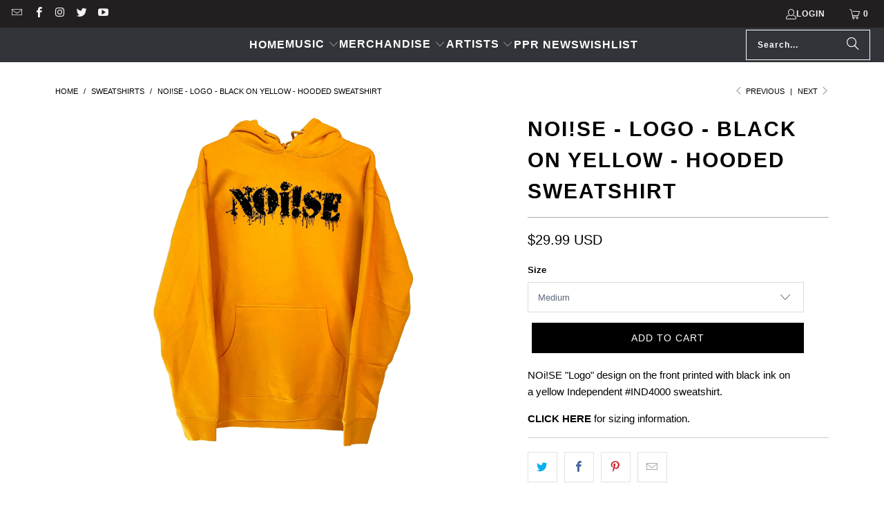

--- FILE ---
content_type: text/html; charset=utf-8
request_url: https://shop.piratespressrecords.com/collections/sweatshirts/products/noislogoyl-hs
body_size: 46705
content:








<!DOCTYPE html>
<html class="no-js no-touch" lang="en">
  <head>
  <script>
    window.Store = window.Store || {};
    window.Store.id = 7917142097;
  </script>

    <!-- AMPIFY-ME:START -->


    
<link rel="amphtml" href="https://shop.piratespressrecords.com/a/amp/products/noislogoyl-hs">


<!-- AMPIFY-ME:END -->
    
    <meta charset="utf-8">
    <meta http-equiv="cleartype" content="on">
    <meta name="robots" content="index,follow">

    <!-- Mobile Specific Metas -->
    <meta name="HandheldFriendly" content="True">
    <meta name="MobileOptimized" content="320">
    <meta name="viewport" content="width=device-width,initial-scale=1">
    <meta name="theme-color" content="#ffffff">

    
    <title>
      NOi!SE - Logo - Black on Yellow - Hooded Sweatshirt - Pirates Press Records
    </title>

    
      <meta name="description" content="NOi!SE &quot;Logo&quot; design on the front printed with black ink on a yellow Independent #IND4000 sweatshirt. CLICK HERE for sizing information."/>
    

    <link rel="preconnect" href="https://fonts.shopifycdn.com" />
    <link rel="preconnect" href="https://cdn.shopify.com" />
    <link rel="preconnect" href="https://cdn.shopifycloud.com" />

    <link rel="dns-prefetch" href="https://v.shopify.com" />
    <link rel="dns-prefetch" href="https://www.youtube.com" />
    <link rel="dns-prefetch" href="https://vimeo.com" />

    <link href="//shop.piratespressrecords.com/cdn/shop/t/30/assets/jquery.min.js?v=147293088974801289311713207587" as="script" rel="preload">

    <!-- Stylesheet for Fancybox library -->
    <link rel="stylesheet" href="//shop.piratespressrecords.com/cdn/shop/t/30/assets/fancybox.css?v=19278034316635137701713207587" type="text/css" media="all" defer>

    <!-- Stylesheets for Turbo -->
    <link href="//shop.piratespressrecords.com/cdn/shop/t/30/assets/styles.css?v=54722578312480942701759343042" rel="stylesheet" type="text/css" media="all" />

    <!-- Icons -->
    
      <link rel="shortcut icon" type="image/x-icon" href="//shop.piratespressrecords.com/cdn/shop/files/PPR-LOGO-1-onwhite_copy_180x180.png?v=1613716940">
      <link rel="apple-touch-icon" href="//shop.piratespressrecords.com/cdn/shop/files/PPR-LOGO-1-onwhite_copy_180x180.png?v=1613716940"/>
      <link rel="apple-touch-icon" sizes="57x57" href="//shop.piratespressrecords.com/cdn/shop/files/PPR-LOGO-1-onwhite_copy_57x57.png?v=1613716940"/>
      <link rel="apple-touch-icon" sizes="60x60" href="//shop.piratespressrecords.com/cdn/shop/files/PPR-LOGO-1-onwhite_copy_60x60.png?v=1613716940"/>
      <link rel="apple-touch-icon" sizes="72x72" href="//shop.piratespressrecords.com/cdn/shop/files/PPR-LOGO-1-onwhite_copy_72x72.png?v=1613716940"/>
      <link rel="apple-touch-icon" sizes="76x76" href="//shop.piratespressrecords.com/cdn/shop/files/PPR-LOGO-1-onwhite_copy_76x76.png?v=1613716940"/>
      <link rel="apple-touch-icon" sizes="114x114" href="//shop.piratespressrecords.com/cdn/shop/files/PPR-LOGO-1-onwhite_copy_114x114.png?v=1613716940"/>
      <link rel="apple-touch-icon" sizes="180x180" href="//shop.piratespressrecords.com/cdn/shop/files/PPR-LOGO-1-onwhite_copy_180x180.png?v=1613716940"/>
      <link rel="apple-touch-icon" sizes="228x228" href="//shop.piratespressrecords.com/cdn/shop/files/PPR-LOGO-1-onwhite_copy_228x228.png?v=1613716940"/>
    
    <link rel="canonical" href="https://shop.piratespressrecords.com/products/noislogoyl-hs"/>

    

    

    

    
    <script>
      window.PXUTheme = window.PXUTheme || {};
      window.PXUTheme.version = '9.3.0';
      window.PXUTheme.name = 'Turbo';
    </script>
    


    
<template id="price-ui"><span class="price " data-price></span><span class="compare-at-price" data-compare-at-price></span><span class="unit-pricing" data-unit-pricing></span></template>
    <template id="price-ui-badge"><div class="price-ui-badge__sticker price-ui-badge__sticker--">
    <span class="price-ui-badge__sticker-text" data-badge></span>
  </div></template>
    
    <template id="price-ui__price"><span class="money" data-price></span></template>
    <template id="price-ui__price-range"><span class="price-min" data-price-min><span class="money" data-price></span></span> - <span class="price-max" data-price-max><span class="money" data-price></span></span></template>
    <template id="price-ui__unit-pricing"><span class="unit-quantity" data-unit-quantity></span> | <span class="unit-price" data-unit-price><span class="money" data-price></span></span> / <span class="unit-measurement" data-unit-measurement></span></template>
    <template id="price-ui-badge__percent-savings-range">Save up to <span data-price-percent></span>%</template>
    <template id="price-ui-badge__percent-savings">Save <span data-price-percent></span>%</template>
    <template id="price-ui-badge__price-savings-range">Save up to <span class="money" data-price></span></template>
    <template id="price-ui-badge__price-savings">Save <span class="money" data-price></span></template>
    <template id="price-ui-badge__on-sale">Sale</template>
    <template id="price-ui-badge__sold-out">Sold out</template>
    <template id="price-ui-badge__in-stock">In stock</template>
    


    <script>
      
window.PXUTheme = window.PXUTheme || {};


window.PXUTheme.theme_settings = {};
window.PXUTheme.currency = {};
window.PXUTheme.routes = window.PXUTheme.routes || {};


window.PXUTheme.theme_settings.display_tos_checkbox = false;
window.PXUTheme.theme_settings.go_to_checkout = false;
window.PXUTheme.theme_settings.cart_action = "redirect_cart";
window.PXUTheme.theme_settings.cart_shipping_calculator = false;


window.PXUTheme.theme_settings.collection_swatches = false;
window.PXUTheme.theme_settings.collection_secondary_image = false;


window.PXUTheme.currency.show_multiple_currencies = false;
window.PXUTheme.currency.shop_currency = "USD";
window.PXUTheme.currency.default_currency = "USD";
window.PXUTheme.currency.display_format = "money_with_currency_format";
window.PXUTheme.currency.money_format = "${{amount}} USD";
window.PXUTheme.currency.money_format_no_currency = "${{amount}}";
window.PXUTheme.currency.money_format_currency = "${{amount}} USD";
window.PXUTheme.currency.native_multi_currency = false;
window.PXUTheme.currency.iso_code = "USD";
window.PXUTheme.currency.symbol = "$";


window.PXUTheme.theme_settings.display_inventory_left = false;
window.PXUTheme.theme_settings.inventory_threshold = 10;
window.PXUTheme.theme_settings.limit_quantity = true;


window.PXUTheme.theme_settings.menu_position = null;


window.PXUTheme.theme_settings.newsletter_popup = false;
window.PXUTheme.theme_settings.newsletter_popup_days = "14";
window.PXUTheme.theme_settings.newsletter_popup_mobile = false;
window.PXUTheme.theme_settings.newsletter_popup_seconds = 0;


window.PXUTheme.theme_settings.pagination_type = "infinite_scroll";


window.PXUTheme.theme_settings.enable_shopify_collection_badges = false;
window.PXUTheme.theme_settings.quick_shop_thumbnail_position = null;
window.PXUTheme.theme_settings.product_form_style = "select";
window.PXUTheme.theme_settings.sale_banner_enabled = false;
window.PXUTheme.theme_settings.display_savings = true;
window.PXUTheme.theme_settings.display_sold_out_price = false;
window.PXUTheme.theme_settings.free_text = "Free";
window.PXUTheme.theme_settings.video_looping = null;
window.PXUTheme.theme_settings.quick_shop_style = "popup";
window.PXUTheme.theme_settings.hover_enabled = true;


window.PXUTheme.routes.cart_url = "/cart";
window.PXUTheme.routes.cart_update_url = "/cart/update";
window.PXUTheme.routes.root_url = "/";
window.PXUTheme.routes.search_url = "/search";
window.PXUTheme.routes.all_products_collection_url = "/collections/all";
window.PXUTheme.routes.product_recommendations_url = "/recommendations/products";
window.PXUTheme.routes.predictive_search_url = "/search/suggest";


window.PXUTheme.theme_settings.image_loading_style = "appear";


window.PXUTheme.theme_settings.enable_autocomplete = true;


window.PXUTheme.theme_settings.page_dots_enabled = false;
window.PXUTheme.theme_settings.slideshow_arrow_size = "light";


window.PXUTheme.theme_settings.quick_shop_enabled = true;


window.PXUTheme.translation = {};


window.PXUTheme.translation.agree_to_terms_warning = "You must agree with the terms and conditions to checkout.";
window.PXUTheme.translation.one_item_left = "item left";
window.PXUTheme.translation.items_left_text = "items left";
window.PXUTheme.translation.cart_savings_text = "Total Savings";
window.PXUTheme.translation.cart_discount_text = "Discount";
window.PXUTheme.translation.cart_subtotal_text = "Subtotal";
window.PXUTheme.translation.cart_remove_text = "Remove";
window.PXUTheme.translation.cart_free_text = "Free";


window.PXUTheme.translation.newsletter_success_text = "Thank you for joining our mailing list!";


window.PXUTheme.translation.notify_email = "Enter your email address...";
window.PXUTheme.translation.notify_email_value = "Translation missing: en.contact.fields.email";
window.PXUTheme.translation.notify_email_send = "Send";
window.PXUTheme.translation.notify_message_first = "Please notify me when ";
window.PXUTheme.translation.notify_message_last = " becomes available - ";
window.PXUTheme.translation.notify_success_text = "Thanks! We will notify you when this product becomes available!";


window.PXUTheme.translation.add_to_cart = "Add to Cart";
window.PXUTheme.translation.coming_soon_text = "Coming Soon";
window.PXUTheme.translation.sold_out_text = "Sold Out";
window.PXUTheme.translation.sale_text = "Sale";
window.PXUTheme.translation.savings_text = "You Save";
window.PXUTheme.translation.from_text = "from";
window.PXUTheme.translation.new_text = "New";
window.PXUTheme.translation.pre_order_text = "Pre-Order";
window.PXUTheme.translation.unavailable_text = "Unavailable";


window.PXUTheme.translation.all_results = "View all results";
window.PXUTheme.translation.no_results = "Sorry, no results!";


window.PXUTheme.media_queries = {};
window.PXUTheme.media_queries.small = window.matchMedia( "(max-width: 480px)" );
window.PXUTheme.media_queries.medium = window.matchMedia( "(max-width: 798px)" );
window.PXUTheme.media_queries.large = window.matchMedia( "(min-width: 799px)" );
window.PXUTheme.media_queries.larger = window.matchMedia( "(min-width: 960px)" );
window.PXUTheme.media_queries.xlarge = window.matchMedia( "(min-width: 1200px)" );
window.PXUTheme.media_queries.ie10 = window.matchMedia( "all and (-ms-high-contrast: none), (-ms-high-contrast: active)" );
window.PXUTheme.media_queries.tablet = window.matchMedia( "only screen and (min-width: 799px) and (max-width: 1024px)" );
window.PXUTheme.media_queries.mobile_and_tablet = window.matchMedia( "(max-width: 1024px)" );
    </script>

    

    

    <script>
      
    </script>

    <script>window.performance && window.performance.mark && window.performance.mark('shopify.content_for_header.start');</script><meta name="google-site-verification" content="s1g44lALMYkpxlAuH10-CgTLEQNLN6DHdl5Hpft-5ic">
<meta name="google-site-verification" content="EnGmTaqlduon1KlU0JnORpJeOM_MVEMCOntfq0xAA-w">
<meta id="shopify-digital-wallet" name="shopify-digital-wallet" content="/7917142097/digital_wallets/dialog">
<meta name="shopify-checkout-api-token" content="643b53b0bc65cbed12358cb64cef4cfb">
<meta id="in-context-paypal-metadata" data-shop-id="7917142097" data-venmo-supported="true" data-environment="production" data-locale="en_US" data-paypal-v4="true" data-currency="USD">
<link rel="alternate" type="application/json+oembed" href="https://shop.piratespressrecords.com/products/noislogoyl-hs.oembed">
<script async="async" src="/checkouts/internal/preloads.js?locale=en-US"></script>
<link rel="preconnect" href="https://shop.app" crossorigin="anonymous">
<script async="async" src="https://shop.app/checkouts/internal/preloads.js?locale=en-US&shop_id=7917142097" crossorigin="anonymous"></script>
<script id="apple-pay-shop-capabilities" type="application/json">{"shopId":7917142097,"countryCode":"US","currencyCode":"USD","merchantCapabilities":["supports3DS"],"merchantId":"gid:\/\/shopify\/Shop\/7917142097","merchantName":"Pirates Press Records","requiredBillingContactFields":["postalAddress","email","phone"],"requiredShippingContactFields":["postalAddress","email","phone"],"shippingType":"shipping","supportedNetworks":["visa","masterCard","amex","discover","elo","jcb"],"total":{"type":"pending","label":"Pirates Press Records","amount":"1.00"},"shopifyPaymentsEnabled":true,"supportsSubscriptions":true}</script>
<script id="shopify-features" type="application/json">{"accessToken":"643b53b0bc65cbed12358cb64cef4cfb","betas":["rich-media-storefront-analytics"],"domain":"shop.piratespressrecords.com","predictiveSearch":true,"shopId":7917142097,"locale":"en"}</script>
<script>var Shopify = Shopify || {};
Shopify.shop = "piratespress.myshopify.com";
Shopify.locale = "en";
Shopify.currency = {"active":"USD","rate":"1.0"};
Shopify.country = "US";
Shopify.theme = {"name":"Turbo - 2024-04-15","id":167461323030,"schema_name":"Turbo","schema_version":"9.3.0","theme_store_id":null,"role":"main"};
Shopify.theme.handle = "null";
Shopify.theme.style = {"id":null,"handle":null};
Shopify.cdnHost = "shop.piratespressrecords.com/cdn";
Shopify.routes = Shopify.routes || {};
Shopify.routes.root = "/";</script>
<script type="module">!function(o){(o.Shopify=o.Shopify||{}).modules=!0}(window);</script>
<script>!function(o){function n(){var o=[];function n(){o.push(Array.prototype.slice.apply(arguments))}return n.q=o,n}var t=o.Shopify=o.Shopify||{};t.loadFeatures=n(),t.autoloadFeatures=n()}(window);</script>
<script>
  window.ShopifyPay = window.ShopifyPay || {};
  window.ShopifyPay.apiHost = "shop.app\/pay";
  window.ShopifyPay.redirectState = null;
</script>
<script id="shop-js-analytics" type="application/json">{"pageType":"product"}</script>
<script defer="defer" async type="module" src="//shop.piratespressrecords.com/cdn/shopifycloud/shop-js/modules/v2/client.init-shop-cart-sync_WVOgQShq.en.esm.js"></script>
<script defer="defer" async type="module" src="//shop.piratespressrecords.com/cdn/shopifycloud/shop-js/modules/v2/chunk.common_C_13GLB1.esm.js"></script>
<script defer="defer" async type="module" src="//shop.piratespressrecords.com/cdn/shopifycloud/shop-js/modules/v2/chunk.modal_CLfMGd0m.esm.js"></script>
<script type="module">
  await import("//shop.piratespressrecords.com/cdn/shopifycloud/shop-js/modules/v2/client.init-shop-cart-sync_WVOgQShq.en.esm.js");
await import("//shop.piratespressrecords.com/cdn/shopifycloud/shop-js/modules/v2/chunk.common_C_13GLB1.esm.js");
await import("//shop.piratespressrecords.com/cdn/shopifycloud/shop-js/modules/v2/chunk.modal_CLfMGd0m.esm.js");

  window.Shopify.SignInWithShop?.initShopCartSync?.({"fedCMEnabled":true,"windoidEnabled":true});

</script>
<script>
  window.Shopify = window.Shopify || {};
  if (!window.Shopify.featureAssets) window.Shopify.featureAssets = {};
  window.Shopify.featureAssets['shop-js'] = {"shop-cart-sync":["modules/v2/client.shop-cart-sync_DuR37GeY.en.esm.js","modules/v2/chunk.common_C_13GLB1.esm.js","modules/v2/chunk.modal_CLfMGd0m.esm.js"],"init-fed-cm":["modules/v2/client.init-fed-cm_BucUoe6W.en.esm.js","modules/v2/chunk.common_C_13GLB1.esm.js","modules/v2/chunk.modal_CLfMGd0m.esm.js"],"shop-toast-manager":["modules/v2/client.shop-toast-manager_B0JfrpKj.en.esm.js","modules/v2/chunk.common_C_13GLB1.esm.js","modules/v2/chunk.modal_CLfMGd0m.esm.js"],"init-shop-cart-sync":["modules/v2/client.init-shop-cart-sync_WVOgQShq.en.esm.js","modules/v2/chunk.common_C_13GLB1.esm.js","modules/v2/chunk.modal_CLfMGd0m.esm.js"],"shop-button":["modules/v2/client.shop-button_B_U3bv27.en.esm.js","modules/v2/chunk.common_C_13GLB1.esm.js","modules/v2/chunk.modal_CLfMGd0m.esm.js"],"init-windoid":["modules/v2/client.init-windoid_DuP9q_di.en.esm.js","modules/v2/chunk.common_C_13GLB1.esm.js","modules/v2/chunk.modal_CLfMGd0m.esm.js"],"shop-cash-offers":["modules/v2/client.shop-cash-offers_BmULhtno.en.esm.js","modules/v2/chunk.common_C_13GLB1.esm.js","modules/v2/chunk.modal_CLfMGd0m.esm.js"],"pay-button":["modules/v2/client.pay-button_CrPSEbOK.en.esm.js","modules/v2/chunk.common_C_13GLB1.esm.js","modules/v2/chunk.modal_CLfMGd0m.esm.js"],"init-customer-accounts":["modules/v2/client.init-customer-accounts_jNk9cPYQ.en.esm.js","modules/v2/client.shop-login-button_DJ5ldayH.en.esm.js","modules/v2/chunk.common_C_13GLB1.esm.js","modules/v2/chunk.modal_CLfMGd0m.esm.js"],"avatar":["modules/v2/client.avatar_BTnouDA3.en.esm.js"],"checkout-modal":["modules/v2/client.checkout-modal_pBPyh9w8.en.esm.js","modules/v2/chunk.common_C_13GLB1.esm.js","modules/v2/chunk.modal_CLfMGd0m.esm.js"],"init-shop-for-new-customer-accounts":["modules/v2/client.init-shop-for-new-customer-accounts_BUoCy7a5.en.esm.js","modules/v2/client.shop-login-button_DJ5ldayH.en.esm.js","modules/v2/chunk.common_C_13GLB1.esm.js","modules/v2/chunk.modal_CLfMGd0m.esm.js"],"init-customer-accounts-sign-up":["modules/v2/client.init-customer-accounts-sign-up_CnczCz9H.en.esm.js","modules/v2/client.shop-login-button_DJ5ldayH.en.esm.js","modules/v2/chunk.common_C_13GLB1.esm.js","modules/v2/chunk.modal_CLfMGd0m.esm.js"],"init-shop-email-lookup-coordinator":["modules/v2/client.init-shop-email-lookup-coordinator_CzjY5t9o.en.esm.js","modules/v2/chunk.common_C_13GLB1.esm.js","modules/v2/chunk.modal_CLfMGd0m.esm.js"],"shop-follow-button":["modules/v2/client.shop-follow-button_CsYC63q7.en.esm.js","modules/v2/chunk.common_C_13GLB1.esm.js","modules/v2/chunk.modal_CLfMGd0m.esm.js"],"shop-login-button":["modules/v2/client.shop-login-button_DJ5ldayH.en.esm.js","modules/v2/chunk.common_C_13GLB1.esm.js","modules/v2/chunk.modal_CLfMGd0m.esm.js"],"shop-login":["modules/v2/client.shop-login_B9ccPdmx.en.esm.js","modules/v2/chunk.common_C_13GLB1.esm.js","modules/v2/chunk.modal_CLfMGd0m.esm.js"],"lead-capture":["modules/v2/client.lead-capture_D0K_KgYb.en.esm.js","modules/v2/chunk.common_C_13GLB1.esm.js","modules/v2/chunk.modal_CLfMGd0m.esm.js"],"payment-terms":["modules/v2/client.payment-terms_BWmiNN46.en.esm.js","modules/v2/chunk.common_C_13GLB1.esm.js","modules/v2/chunk.modal_CLfMGd0m.esm.js"]};
</script>
<script>(function() {
  var isLoaded = false;
  function asyncLoad() {
    if (isLoaded) return;
    isLoaded = true;
    var urls = ["https:\/\/www.pxucdn.com\/apps\/uso.js?shop=piratespress.myshopify.com","https:\/\/gtranslate.io\/shopify\/gtranslate.js?shop=piratespress.myshopify.com","https:\/\/gdprcdn.b-cdn.net\/js\/gdpr_cookie_consent.min.js?shop=piratespress.myshopify.com","https:\/\/chimpstatic.com\/mcjs-connected\/js\/users\/125ad1940706c0839e79d4d5d\/571082b703e82ecd59a9d144f.js?shop=piratespress.myshopify.com","https:\/\/zooomyapps.com\/wishlist\/ZooomyOrders.js?shop=piratespress.myshopify.com","https:\/\/shipaid-api.up.railway.app\/shipaid-widget-script-tag.js?shop=piratespress.myshopify.com","https:\/\/na.shgcdn3.com\/pixel-collector.js?shop=piratespress.myshopify.com"];
    for (var i = 0; i < urls.length; i++) {
      var s = document.createElement('script');
      s.type = 'text/javascript';
      s.async = true;
      s.src = urls[i];
      var x = document.getElementsByTagName('script')[0];
      x.parentNode.insertBefore(s, x);
    }
  };
  if(window.attachEvent) {
    window.attachEvent('onload', asyncLoad);
  } else {
    window.addEventListener('load', asyncLoad, false);
  }
})();</script>
<script id="__st">var __st={"a":7917142097,"offset":-18000,"reqid":"6f96ecaf-26bd-4569-8769-214759ddf40f-1769653647","pageurl":"shop.piratespressrecords.com\/collections\/sweatshirts\/products\/noislogoyl-hs","u":"173bde1a82b8","p":"product","rtyp":"product","rid":8880935338262};</script>
<script>window.ShopifyPaypalV4VisibilityTracking = true;</script>
<script id="captcha-bootstrap">!function(){'use strict';const t='contact',e='account',n='new_comment',o=[[t,t],['blogs',n],['comments',n],[t,'customer']],c=[[e,'customer_login'],[e,'guest_login'],[e,'recover_customer_password'],[e,'create_customer']],r=t=>t.map((([t,e])=>`form[action*='/${t}']:not([data-nocaptcha='true']) input[name='form_type'][value='${e}']`)).join(','),a=t=>()=>t?[...document.querySelectorAll(t)].map((t=>t.form)):[];function s(){const t=[...o],e=r(t);return a(e)}const i='password',u='form_key',d=['recaptcha-v3-token','g-recaptcha-response','h-captcha-response',i],f=()=>{try{return window.sessionStorage}catch{return}},m='__shopify_v',_=t=>t.elements[u];function p(t,e,n=!1){try{const o=window.sessionStorage,c=JSON.parse(o.getItem(e)),{data:r}=function(t){const{data:e,action:n}=t;return t[m]||n?{data:e,action:n}:{data:t,action:n}}(c);for(const[e,n]of Object.entries(r))t.elements[e]&&(t.elements[e].value=n);n&&o.removeItem(e)}catch(o){console.error('form repopulation failed',{error:o})}}const l='form_type',E='cptcha';function T(t){t.dataset[E]=!0}const w=window,h=w.document,L='Shopify',v='ce_forms',y='captcha';let A=!1;((t,e)=>{const n=(g='f06e6c50-85a8-45c8-87d0-21a2b65856fe',I='https://cdn.shopify.com/shopifycloud/storefront-forms-hcaptcha/ce_storefront_forms_captcha_hcaptcha.v1.5.2.iife.js',D={infoText:'Protected by hCaptcha',privacyText:'Privacy',termsText:'Terms'},(t,e,n)=>{const o=w[L][v],c=o.bindForm;if(c)return c(t,g,e,D).then(n);var r;o.q.push([[t,g,e,D],n]),r=I,A||(h.body.append(Object.assign(h.createElement('script'),{id:'captcha-provider',async:!0,src:r})),A=!0)});var g,I,D;w[L]=w[L]||{},w[L][v]=w[L][v]||{},w[L][v].q=[],w[L][y]=w[L][y]||{},w[L][y].protect=function(t,e){n(t,void 0,e),T(t)},Object.freeze(w[L][y]),function(t,e,n,w,h,L){const[v,y,A,g]=function(t,e,n){const i=e?o:[],u=t?c:[],d=[...i,...u],f=r(d),m=r(i),_=r(d.filter((([t,e])=>n.includes(e))));return[a(f),a(m),a(_),s()]}(w,h,L),I=t=>{const e=t.target;return e instanceof HTMLFormElement?e:e&&e.form},D=t=>v().includes(t);t.addEventListener('submit',(t=>{const e=I(t);if(!e)return;const n=D(e)&&!e.dataset.hcaptchaBound&&!e.dataset.recaptchaBound,o=_(e),c=g().includes(e)&&(!o||!o.value);(n||c)&&t.preventDefault(),c&&!n&&(function(t){try{if(!f())return;!function(t){const e=f();if(!e)return;const n=_(t);if(!n)return;const o=n.value;o&&e.removeItem(o)}(t);const e=Array.from(Array(32),(()=>Math.random().toString(36)[2])).join('');!function(t,e){_(t)||t.append(Object.assign(document.createElement('input'),{type:'hidden',name:u})),t.elements[u].value=e}(t,e),function(t,e){const n=f();if(!n)return;const o=[...t.querySelectorAll(`input[type='${i}']`)].map((({name:t})=>t)),c=[...d,...o],r={};for(const[a,s]of new FormData(t).entries())c.includes(a)||(r[a]=s);n.setItem(e,JSON.stringify({[m]:1,action:t.action,data:r}))}(t,e)}catch(e){console.error('failed to persist form',e)}}(e),e.submit())}));const S=(t,e)=>{t&&!t.dataset[E]&&(n(t,e.some((e=>e===t))),T(t))};for(const o of['focusin','change'])t.addEventListener(o,(t=>{const e=I(t);D(e)&&S(e,y())}));const B=e.get('form_key'),M=e.get(l),P=B&&M;t.addEventListener('DOMContentLoaded',(()=>{const t=y();if(P)for(const e of t)e.elements[l].value===M&&p(e,B);[...new Set([...A(),...v().filter((t=>'true'===t.dataset.shopifyCaptcha))])].forEach((e=>S(e,t)))}))}(h,new URLSearchParams(w.location.search),n,t,e,['guest_login'])})(!0,!0)}();</script>
<script integrity="sha256-4kQ18oKyAcykRKYeNunJcIwy7WH5gtpwJnB7kiuLZ1E=" data-source-attribution="shopify.loadfeatures" defer="defer" src="//shop.piratespressrecords.com/cdn/shopifycloud/storefront/assets/storefront/load_feature-a0a9edcb.js" crossorigin="anonymous"></script>
<script crossorigin="anonymous" defer="defer" src="//shop.piratespressrecords.com/cdn/shopifycloud/storefront/assets/shopify_pay/storefront-65b4c6d7.js?v=20250812"></script>
<script data-source-attribution="shopify.dynamic_checkout.dynamic.init">var Shopify=Shopify||{};Shopify.PaymentButton=Shopify.PaymentButton||{isStorefrontPortableWallets:!0,init:function(){window.Shopify.PaymentButton.init=function(){};var t=document.createElement("script");t.src="https://shop.piratespressrecords.com/cdn/shopifycloud/portable-wallets/latest/portable-wallets.en.js",t.type="module",document.head.appendChild(t)}};
</script>
<script data-source-attribution="shopify.dynamic_checkout.buyer_consent">
  function portableWalletsHideBuyerConsent(e){var t=document.getElementById("shopify-buyer-consent"),n=document.getElementById("shopify-subscription-policy-button");t&&n&&(t.classList.add("hidden"),t.setAttribute("aria-hidden","true"),n.removeEventListener("click",e))}function portableWalletsShowBuyerConsent(e){var t=document.getElementById("shopify-buyer-consent"),n=document.getElementById("shopify-subscription-policy-button");t&&n&&(t.classList.remove("hidden"),t.removeAttribute("aria-hidden"),n.addEventListener("click",e))}window.Shopify?.PaymentButton&&(window.Shopify.PaymentButton.hideBuyerConsent=portableWalletsHideBuyerConsent,window.Shopify.PaymentButton.showBuyerConsent=portableWalletsShowBuyerConsent);
</script>
<script data-source-attribution="shopify.dynamic_checkout.cart.bootstrap">document.addEventListener("DOMContentLoaded",(function(){function t(){return document.querySelector("shopify-accelerated-checkout-cart, shopify-accelerated-checkout")}if(t())Shopify.PaymentButton.init();else{new MutationObserver((function(e,n){t()&&(Shopify.PaymentButton.init(),n.disconnect())})).observe(document.body,{childList:!0,subtree:!0})}}));
</script>
<script id='scb4127' type='text/javascript' async='' src='https://shop.piratespressrecords.com/cdn/shopifycloud/privacy-banner/storefront-banner.js'></script><link id="shopify-accelerated-checkout-styles" rel="stylesheet" media="screen" href="https://shop.piratespressrecords.com/cdn/shopifycloud/portable-wallets/latest/accelerated-checkout-backwards-compat.css" crossorigin="anonymous">
<style id="shopify-accelerated-checkout-cart">
        #shopify-buyer-consent {
  margin-top: 1em;
  display: inline-block;
  width: 100%;
}

#shopify-buyer-consent.hidden {
  display: none;
}

#shopify-subscription-policy-button {
  background: none;
  border: none;
  padding: 0;
  text-decoration: underline;
  font-size: inherit;
  cursor: pointer;
}

#shopify-subscription-policy-button::before {
  box-shadow: none;
}

      </style>

<script>window.performance && window.performance.mark && window.performance.mark('shopify.content_for_header.end');</script>

    





















<meta name="author" content="Pirates Press Records">
<meta property="og:url" content="https://shop.piratespressrecords.com/products/noislogoyl-hs">
<meta property="og:site_name" content="Pirates Press Records">




  <meta property="og:type" content="product">
  <meta property="og:title" content="NOi!SE - Logo - Black on Yellow - Hooded Sweatshirt">
  
    
      <meta property="og:image" content="https://shop.piratespressrecords.com/cdn/shop/products/62100dac1d7144dabb52ca261c2a5cc6_600x.jpg?v=1700258794">
      <meta property="og:image:secure_url" content="https://shop.piratespressrecords.com/cdn/shop/products/62100dac1d7144dabb52ca261c2a5cc6_600x.jpg?v=1700258794">
      
      <meta property="og:image:width" content="1500">
      <meta property="og:image:height" content="1500">
    
  
  <meta property="product:price:amount" content="29.99">
  <meta property="product:price:currency" content="USD">



  <meta property="og:description" content="NOi!SE &quot;Logo&quot; design on the front printed with black ink on a yellow Independent #IND4000 sweatshirt. CLICK HERE for sizing information.">




  <meta name="twitter:site" content="@piratespress">

<meta name="twitter:card" content="summary">

  <meta name="twitter:title" content="NOi!SE - Logo - Black on Yellow - Hooded Sweatshirt">
  <meta name="twitter:description" content="NOi!SE &quot;Logo&quot; design on the front printed with black ink on a yellow Independent #IND4000 sweatshirt.
CLICK HERE for sizing information.">
  <meta name="twitter:image" content="https://shop.piratespressrecords.com/cdn/shop/products/62100dac1d7144dabb52ca261c2a5cc6_240x.jpg?v=1700258794">
  <meta name="twitter:image:width" content="240">
  <meta name="twitter:image:height" content="240">
  <meta name="twitter:image:alt" content="A bold yellow NOi!SE sweatshirt with a front pocket and NOi!SE in black across the chest, inspired by classic Independent #IND4000 style.">



    <link rel="prev" href="/collections/sweatshirts/products/noislogsbl-hs">
    <link rel="next" href="/collections/sweatshirts/products/drowneonbl-hs">

    <!-- CreativeR Store Pickup -->
<!-- v1.4.0 -->
<!-- DO NOT EDIT THIS FILE. ANY CHANGES WILL BE OVERWRITTEN -->
<script type="text/javascript">
    let storePickupButtonText = 'Pick Up In Store';
    var storePickupSettings = {"moneyFormat":"$","max_days":"0","min_days":"2","name":true,"phone":true,"email":true,"date_enabled":false,"mandatory_collections":[],"exclude_collections":[{"id":162890186833,"handle":"stowaway-sound","title":"Stowaway Sound"}],"exclude_products":[],"blackoutDates":"","enableBlackoutDates":false,"cart_version":"v1_3","disabled":false,"message":"Pick up your order at our HQ. *You will be notified via email when your order will be ready for pickup.*","button_text":"Local Pickup","discount":"","styling":"style1","extra_input_1":"","extra_input_2":"","extra_input_3":"","tagWithPickupDate":false,"tagWithPickupTime":false,"tagWithPickupLocation":false,"same_day_pickup":false,"stores_on_top":true,"above_weight":"","checkoutStoreName":null,"replaceCustomerName":null,"overwriteLocale":true,"locationsInASelect":false,"saveOnChange":false,"shippingEnabled":true,"pickupEnabled":true};
    
    var stores =  [{"storeID":6663,"name":"Pirates Press Records HQ","company":"","street":"1260 Powell St.","city":"Emeryville","country":"United States","zip":"94608","province":"","disableSameDayPickup":true,"disableSameDayAfterHour":"16:00","enablePickupTime":true,"blackoutDates":"","pickupDays":["3","4","5"],"daysOfWeek":{"0":{"min":{"hour":"10","minute":"00"},"max":{"hour":"17","minute":"00"}},"1":{"min":{"hour":"10","minute":"00"},"max":{"hour":"17","minute":"00"}},"2":{"min":{"hour":"10","minute":"00"},"max":{"hour":"17","minute":"00"}},"3":{"min":{"hour":"10","minute":"00"},"max":{"hour":"17","minute":"00"}},"4":{"min":{"hour":"10","minute":"00"},"max":{"hour":"17","minute":"00"}},"5":{"min":{"hour":"10","minute":"00"},"max":{"hour":"17","minute":"00"}},"6":{"min":{"hour":"10","minute":"00"},"max":{"hour":"17","minute":"00"}}}}] 

    
    
    

    var pickupTranslations =  JSON.parse('{\"en\":{\"textButton\":\"Pickup In Store\",\"pickupDate\":\"Pickup Date\",\"chooseADateTime\":\"Choose a date/time\",\"pickupDateError\":\"Please enter a pickup date.\",\"nameOfPersonCollecting\":\"Name of Person Collecting\",\"shippingMethod\":\"Shipping\",\"pleaseClickCheckout\":\"Please click the checkout button to continue.\",\"mandatoryForPickupText\":\"An item in your cart must be collected\",\"yourName\":\"Your Name\",\"pickupFirstName\":\"First name\",\"pickupLastName\":\"Last name\",\"contactNumber\":\"Contact Number\",\"pickupEmail\":\"Email address\",\"pickupEmailPlaceholder\":\"Your email address\",\"contactNumberPlaceholder\":\"(123)-456-7890\",\"pickupStore\":\"Pickup Store\",\"chooseLocation\":\"Choose a location below for pickup\",\"chooseLocationOption\":\"Please choose a location\",\"nameOfPersonCollectingError\":\"Please enter who will be picking up your order.\",\"pickupFirstNameError\":\"Enter a first name\",\"pickupLastNameError\":\"Enter a last name\",\"storeSelectError\":\"Please select which store you will pick up from\",\"contactNumberError\":\"Please enter a phone number.\",\"emailError\":\"Please enter your email address\",\"extra1Placeholder\":\"\",\"extra2Placeholder\":\"\",\"extra3Placeholder\":\"\",\"extraField1Error\":\"You must complete this field\",\"extraField2Error\":\"You must complete this field\",\"extraField3Error\":\"You must complete this field\",\"deliveryMethod\":\"Delivery\",\"deliveryDateError\":\"Please enter a delivery date.\",\"zipNotAvailableError\":\"Sorry, but we don\'t deliver in your area\",\"deliveryDay\":\"Delivery date\",\"chooseADeliveryDay\":\"Choose a delivery slot\",\"enterYourZipCode\":\"Enter your zip code into the field below to check if you are eligible for local delivery:\",\"deliveryInformation\":\"Delivery information\",\"thankYourMarker\":\"Delivery address\",\"deliveryShippingAddressTitle\":\"Delivery address\",\"continueToShippingMethod\":\"Continue\",\"freeDelivery\":\"Free delivery\",\"localDelivery\":\"Local delivery\",\"deliveryShippingTitle\":\"Local delivery\",\"waitingOnRatesNotice\":\"Waiting...\",\"noRatesForCartOrDestinationNotice\":\"Delivery is not available for your cart or destination.\",\"weDontOfferDeliveryHere\":\"We don\'t offer delivery here\",\"pleaseEnterYourShippingInformationNotice\":\"Please go back to the shopping cart page and provide a postal code.\",\"deliveryreviewBlockTitle\":\"Delivery to\",\"between\":\"Between\",\"deliveryDash\":\" - \",\"shippingTitle1\":\"Store Pickup\",\"noRatesForCart\":\"Pickup is not available for your cart or destination.\",\"noRatesForCountryNotice\":\"We do not offer pickups in this country.\",\"shippingMethodTitle\":\"Delivery method\",\"contactAddressTitle\":\"Pickup address\",\"orderSummary\":\"Free Pickup\",\"shippingLabel\":\"Store Pickup\",\"taxesLabel\":\"Taxes\",\"shippingDefaultValue\":\"Calculated at next step\",\"freeTotalLabel\":\"Free\",\"shippingTitle2\":\"Store Pickup\",\"billing_address_title\":\"Billing address\",\"billing_address_description\":\"Please enter your Billing Address:\",\"billing_address_description_no_shipping_address\":\"Please enter your Billing Address:\",\"cardSecurityNotice\":\"All transactions are secure and encrypted\",\"sameBillingAddressLabel\":\"Please use the option below ⬇\",\"differentBillingAddressLabel\":\"Use a different billing address\",\"thankYouMarkerShipping\":\"Pickup address\",\"thankYouMarkerCurrent\":\"Pickup address\",\"shippingAddressTitle\":\"Pickup address\",\"orderUpdatesSubscribeToEmailNotifications\":\"Get pickup updates by email\",\"orderUpdatesSubscribeToPhoneNotifications\":\"Get pickup updates by email or SMS\",\"orderUpdatesSubscribeToEmailOrPhoneNotifications\":\"Get pickup updates by SMS\",\"reviewBlockShippingAddressTitle\":\"Store Pickup\",\"first_name_label\":\"First name:\",\"first_name_placeholder\":\"First name\",\"optional_first_name_label\":\"First name:\",\"optional_first_name_placeholder\":\"First name\",\"last_name_label\":\"Last name:\",\"last_name_placeholder\":\"Last name\",\"Company\":\"Company\",\"continue_to_shipping_method\":\"Continue\",\"zip_code_label\":\"ZIP code\",\"postal_code_label\":\"Postal code\",\"postcode_label\":\"Postal code\",\"zip_code_placeholder\":\"ZIP code\",\"postal_code_placeholder\":\"Postal code\",\"postcode_placeholder\":\"Postcode\",\"city_label\":\"City\",\"country_label\":\"Country/Region\",\"address_title\":\"Address\",\"address1_label\":\"Address\",\"minOrderMessage\":\"To select delivery, your order must be over\"}}') 

    var pickupCompany = "Pirates Press Records HQ";
    var pickupAddress = "1260 Powell St.";
    var pickupCity = "Emeryville";
    var pickupCountry = "United States";
    var pickupZip = "94608";
    var pickupProvince = "";
    var pickupLocale = "en";
    var shopPhone = "4157382268";
    var pickupProduct = '31084741558353';
    var appUrl = 'https://shopify-pickup-app.herokuapp.com/';
    var storePickupLoaded = false;
    var pickupProductInCart = false;
    var CRpickupProductEnabled = true
    var CRdeliveryProductEnabled = false
    var CRcarrierServiceEnabled = false;
    var CRpermanentDomain = 'piratespress.myshopify.com';
    var CRdisabledTimes = [];
    var CRoverRidingRules = [];
    
    

</script>
<div style="display:none;">
    <script>var crItems = [];</script>
    
</div>

<!-- CreativeR Store Pickup-->
<link href="//shop.piratespressrecords.com/cdn/shop/t/30/assets/sectionhub.scss.css?v=42093" rel="stylesheet" type="text/css" media="all" />
  

<script type="text/javascript">
  
    window.SHG_CUSTOMER = null;
  
</script>











	
	<script type="text/javascript">
      	chqVariants = [];
        
            chqVariants.push('{"id":' + 46911873843478 + ',"price":' + 2999 + ', "compare_at_price":' + null + '}');
        
            chqVariants.push('{"id":' + 46911873876246 + ',"price":' + 2999 + ', "compare_at_price":' + null + '}');
        
        chqProductVariants = '[' + chqVariants.join(",") + ']';

      	var chqBaseProductPrice = '2999';
        var chqBaseProductCompareAtPrice = '2999';
        var chqMoneyFormat = chqStripHTML('${{amount}}');
        var chqMoneyWithCurrencyFormat = chqStripHTML('${{amount}} USD');

        function chqStripHTML(originalString) {
    		return originalString.replace(/(<([^>]+)>)/gi, "");
		}
    </script>

<script type="text/javascript">var chq_enabled = '1';var chq_enabled_for_compare_at_price = '1';var chq_base_price_path = '';var chq_compare_at_price_path = '';var chq_quantity_path = '';</script>
  <!-- BEGIN app block: shopify://apps/consentmo-gdpr/blocks/gdpr_cookie_consent/4fbe573f-a377-4fea-9801-3ee0858cae41 -->


<!-- END app block --><!-- BEGIN app block: shopify://apps/singleton-quantity-price/blocks/app-block/f9721bdb-3f7d-4516-8398-53fbec160677 -->
    <!-- BEGIN app snippet: init -->

    
    <script type="text/javascript">
        chqVariants = [];
        
            chqVariants.push('{"id":' + 46911873843478 + ',"price":' + 2999 + ', "compare_at_price":' + null + '}');
        
            chqVariants.push('{"id":' + 46911873876246 + ',"price":' + 2999 + ', "compare_at_price":' + null + '}');
        
        chqProductVariants = '[' + chqVariants.join(",") + ']';
        var chqBaseProductPrice = '2999';
        var chqBaseProductCompareAtPrice = '2999';
        var chqMoneyFormat = chqStripHTML('${{amount}}');
        var chqMoneyWithCurrencyFormat = chqStripHTML('${{amount}} USD');

        function chqStripHTML(originalString) {
            return originalString.replace(/(<([^>]+)>)/gi, "");
        }
    </script>

<script type="text/javascript">
    var chq_enabled = '1';
    var chq_enabled_for_compare_at_price = '1';
    var chq_advanced_settings_are_open = '';
    var chq_base_price_path = '';
    var chq_compare_at_price_path = '';
    var chq_quantity_path = '';
</script>
<!-- END app snippet -->
    <!-- BEGIN app snippet: scripts -->

    <script src='https://cdn.shopify.com/extensions/019b12e6-c835-75b5-ad19-bd1d8bba713e/singleton-quantity-price-11/assets/main.js' defer></script>


<!-- END app snippet -->


<!-- END app block --><script src="https://cdn.shopify.com/extensions/019c04d5-bd56-77a6-8deb-540ac3d290f7/consentmo-gdpr-614/assets/consentmo_cookie_consent.js" type="text/javascript" defer="defer"></script>
<script src="https://cdn.shopify.com/extensions/62e34f13-f8bb-404b-a7f6-57a5058a9a3d/sc-back-in-stock-15/assets/sc-bis-index.js" type="text/javascript" defer="defer"></script>
<link href="https://monorail-edge.shopifysvc.com" rel="dns-prefetch">
<script>(function(){if ("sendBeacon" in navigator && "performance" in window) {try {var session_token_from_headers = performance.getEntriesByType('navigation')[0].serverTiming.find(x => x.name == '_s').description;} catch {var session_token_from_headers = undefined;}var session_cookie_matches = document.cookie.match(/_shopify_s=([^;]*)/);var session_token_from_cookie = session_cookie_matches && session_cookie_matches.length === 2 ? session_cookie_matches[1] : "";var session_token = session_token_from_headers || session_token_from_cookie || "";function handle_abandonment_event(e) {var entries = performance.getEntries().filter(function(entry) {return /monorail-edge.shopifysvc.com/.test(entry.name);});if (!window.abandonment_tracked && entries.length === 0) {window.abandonment_tracked = true;var currentMs = Date.now();var navigation_start = performance.timing.navigationStart;var payload = {shop_id: 7917142097,url: window.location.href,navigation_start,duration: currentMs - navigation_start,session_token,page_type: "product"};window.navigator.sendBeacon("https://monorail-edge.shopifysvc.com/v1/produce", JSON.stringify({schema_id: "online_store_buyer_site_abandonment/1.1",payload: payload,metadata: {event_created_at_ms: currentMs,event_sent_at_ms: currentMs}}));}}window.addEventListener('pagehide', handle_abandonment_event);}}());</script>
<script id="web-pixels-manager-setup">(function e(e,d,r,n,o){if(void 0===o&&(o={}),!Boolean(null===(a=null===(i=window.Shopify)||void 0===i?void 0:i.analytics)||void 0===a?void 0:a.replayQueue)){var i,a;window.Shopify=window.Shopify||{};var t=window.Shopify;t.analytics=t.analytics||{};var s=t.analytics;s.replayQueue=[],s.publish=function(e,d,r){return s.replayQueue.push([e,d,r]),!0};try{self.performance.mark("wpm:start")}catch(e){}var l=function(){var e={modern:/Edge?\/(1{2}[4-9]|1[2-9]\d|[2-9]\d{2}|\d{4,})\.\d+(\.\d+|)|Firefox\/(1{2}[4-9]|1[2-9]\d|[2-9]\d{2}|\d{4,})\.\d+(\.\d+|)|Chrom(ium|e)\/(9{2}|\d{3,})\.\d+(\.\d+|)|(Maci|X1{2}).+ Version\/(15\.\d+|(1[6-9]|[2-9]\d|\d{3,})\.\d+)([,.]\d+|)( \(\w+\)|)( Mobile\/\w+|) Safari\/|Chrome.+OPR\/(9{2}|\d{3,})\.\d+\.\d+|(CPU[ +]OS|iPhone[ +]OS|CPU[ +]iPhone|CPU IPhone OS|CPU iPad OS)[ +]+(15[._]\d+|(1[6-9]|[2-9]\d|\d{3,})[._]\d+)([._]\d+|)|Android:?[ /-](13[3-9]|1[4-9]\d|[2-9]\d{2}|\d{4,})(\.\d+|)(\.\d+|)|Android.+Firefox\/(13[5-9]|1[4-9]\d|[2-9]\d{2}|\d{4,})\.\d+(\.\d+|)|Android.+Chrom(ium|e)\/(13[3-9]|1[4-9]\d|[2-9]\d{2}|\d{4,})\.\d+(\.\d+|)|SamsungBrowser\/([2-9]\d|\d{3,})\.\d+/,legacy:/Edge?\/(1[6-9]|[2-9]\d|\d{3,})\.\d+(\.\d+|)|Firefox\/(5[4-9]|[6-9]\d|\d{3,})\.\d+(\.\d+|)|Chrom(ium|e)\/(5[1-9]|[6-9]\d|\d{3,})\.\d+(\.\d+|)([\d.]+$|.*Safari\/(?![\d.]+ Edge\/[\d.]+$))|(Maci|X1{2}).+ Version\/(10\.\d+|(1[1-9]|[2-9]\d|\d{3,})\.\d+)([,.]\d+|)( \(\w+\)|)( Mobile\/\w+|) Safari\/|Chrome.+OPR\/(3[89]|[4-9]\d|\d{3,})\.\d+\.\d+|(CPU[ +]OS|iPhone[ +]OS|CPU[ +]iPhone|CPU IPhone OS|CPU iPad OS)[ +]+(10[._]\d+|(1[1-9]|[2-9]\d|\d{3,})[._]\d+)([._]\d+|)|Android:?[ /-](13[3-9]|1[4-9]\d|[2-9]\d{2}|\d{4,})(\.\d+|)(\.\d+|)|Mobile Safari.+OPR\/([89]\d|\d{3,})\.\d+\.\d+|Android.+Firefox\/(13[5-9]|1[4-9]\d|[2-9]\d{2}|\d{4,})\.\d+(\.\d+|)|Android.+Chrom(ium|e)\/(13[3-9]|1[4-9]\d|[2-9]\d{2}|\d{4,})\.\d+(\.\d+|)|Android.+(UC? ?Browser|UCWEB|U3)[ /]?(15\.([5-9]|\d{2,})|(1[6-9]|[2-9]\d|\d{3,})\.\d+)\.\d+|SamsungBrowser\/(5\.\d+|([6-9]|\d{2,})\.\d+)|Android.+MQ{2}Browser\/(14(\.(9|\d{2,})|)|(1[5-9]|[2-9]\d|\d{3,})(\.\d+|))(\.\d+|)|K[Aa][Ii]OS\/(3\.\d+|([4-9]|\d{2,})\.\d+)(\.\d+|)/},d=e.modern,r=e.legacy,n=navigator.userAgent;return n.match(d)?"modern":n.match(r)?"legacy":"unknown"}(),u="modern"===l?"modern":"legacy",c=(null!=n?n:{modern:"",legacy:""})[u],f=function(e){return[e.baseUrl,"/wpm","/b",e.hashVersion,"modern"===e.buildTarget?"m":"l",".js"].join("")}({baseUrl:d,hashVersion:r,buildTarget:u}),m=function(e){var d=e.version,r=e.bundleTarget,n=e.surface,o=e.pageUrl,i=e.monorailEndpoint;return{emit:function(e){var a=e.status,t=e.errorMsg,s=(new Date).getTime(),l=JSON.stringify({metadata:{event_sent_at_ms:s},events:[{schema_id:"web_pixels_manager_load/3.1",payload:{version:d,bundle_target:r,page_url:o,status:a,surface:n,error_msg:t},metadata:{event_created_at_ms:s}}]});if(!i)return console&&console.warn&&console.warn("[Web Pixels Manager] No Monorail endpoint provided, skipping logging."),!1;try{return self.navigator.sendBeacon.bind(self.navigator)(i,l)}catch(e){}var u=new XMLHttpRequest;try{return u.open("POST",i,!0),u.setRequestHeader("Content-Type","text/plain"),u.send(l),!0}catch(e){return console&&console.warn&&console.warn("[Web Pixels Manager] Got an unhandled error while logging to Monorail."),!1}}}}({version:r,bundleTarget:l,surface:e.surface,pageUrl:self.location.href,monorailEndpoint:e.monorailEndpoint});try{o.browserTarget=l,function(e){var d=e.src,r=e.async,n=void 0===r||r,o=e.onload,i=e.onerror,a=e.sri,t=e.scriptDataAttributes,s=void 0===t?{}:t,l=document.createElement("script"),u=document.querySelector("head"),c=document.querySelector("body");if(l.async=n,l.src=d,a&&(l.integrity=a,l.crossOrigin="anonymous"),s)for(var f in s)if(Object.prototype.hasOwnProperty.call(s,f))try{l.dataset[f]=s[f]}catch(e){}if(o&&l.addEventListener("load",o),i&&l.addEventListener("error",i),u)u.appendChild(l);else{if(!c)throw new Error("Did not find a head or body element to append the script");c.appendChild(l)}}({src:f,async:!0,onload:function(){if(!function(){var e,d;return Boolean(null===(d=null===(e=window.Shopify)||void 0===e?void 0:e.analytics)||void 0===d?void 0:d.initialized)}()){var d=window.webPixelsManager.init(e)||void 0;if(d){var r=window.Shopify.analytics;r.replayQueue.forEach((function(e){var r=e[0],n=e[1],o=e[2];d.publishCustomEvent(r,n,o)})),r.replayQueue=[],r.publish=d.publishCustomEvent,r.visitor=d.visitor,r.initialized=!0}}},onerror:function(){return m.emit({status:"failed",errorMsg:"".concat(f," has failed to load")})},sri:function(e){var d=/^sha384-[A-Za-z0-9+/=]+$/;return"string"==typeof e&&d.test(e)}(c)?c:"",scriptDataAttributes:o}),m.emit({status:"loading"})}catch(e){m.emit({status:"failed",errorMsg:(null==e?void 0:e.message)||"Unknown error"})}}})({shopId: 7917142097,storefrontBaseUrl: "https://shop.piratespressrecords.com",extensionsBaseUrl: "https://extensions.shopifycdn.com/cdn/shopifycloud/web-pixels-manager",monorailEndpoint: "https://monorail-edge.shopifysvc.com/unstable/produce_batch",surface: "storefront-renderer",enabledBetaFlags: ["2dca8a86"],webPixelsConfigList: [{"id":"1490649366","configuration":"{\"accountID\":\"32328\"}","eventPayloadVersion":"v1","runtimeContext":"STRICT","scriptVersion":"676191265fe7076edccb22bdd9c852fd","type":"APP","apiClientId":2503405,"privacyPurposes":["ANALYTICS","MARKETING","SALE_OF_DATA"],"dataSharingAdjustments":{"protectedCustomerApprovalScopes":["read_customer_address","read_customer_email","read_customer_name","read_customer_personal_data","read_customer_phone"]}},{"id":"1367703830","configuration":"{\"site_id\":\"a395029b-0046-42c5-af63-b7cb06387496\",\"analytics_endpoint\":\"https:\\\/\\\/na.shgcdn3.com\"}","eventPayloadVersion":"v1","runtimeContext":"STRICT","scriptVersion":"695709fc3f146fa50a25299517a954f2","type":"APP","apiClientId":1158168,"privacyPurposes":["ANALYTICS","MARKETING","SALE_OF_DATA"],"dataSharingAdjustments":{"protectedCustomerApprovalScopes":["read_customer_personal_data"]}},{"id":"766378262","configuration":"{\"config\":\"{\\\"pixel_id\\\":\\\"AW-10837555555\\\",\\\"target_country\\\":\\\"US\\\",\\\"gtag_events\\\":[{\\\"type\\\":\\\"search\\\",\\\"action_label\\\":\\\"AW-10837555555\\\/RiaYCOPFuo8DEOPy368o\\\"},{\\\"type\\\":\\\"begin_checkout\\\",\\\"action_label\\\":\\\"AW-10837555555\\\/Cv5HCODFuo8DEOPy368o\\\"},{\\\"type\\\":\\\"view_item\\\",\\\"action_label\\\":[\\\"AW-10837555555\\\/mZE-CNrFuo8DEOPy368o\\\",\\\"MC-0917RE0DS9\\\"]},{\\\"type\\\":\\\"purchase\\\",\\\"action_label\\\":[\\\"AW-10837555555\\\/TYbACNfFuo8DEOPy368o\\\",\\\"MC-0917RE0DS9\\\"]},{\\\"type\\\":\\\"page_view\\\",\\\"action_label\\\":[\\\"AW-10837555555\\\/Wo1uCNTFuo8DEOPy368o\\\",\\\"MC-0917RE0DS9\\\"]},{\\\"type\\\":\\\"add_payment_info\\\",\\\"action_label\\\":\\\"AW-10837555555\\\/iIF1CObFuo8DEOPy368o\\\"},{\\\"type\\\":\\\"add_to_cart\\\",\\\"action_label\\\":\\\"AW-10837555555\\\/Z7uBCN3Fuo8DEOPy368o\\\"}],\\\"enable_monitoring_mode\\\":false}\"}","eventPayloadVersion":"v1","runtimeContext":"OPEN","scriptVersion":"b2a88bafab3e21179ed38636efcd8a93","type":"APP","apiClientId":1780363,"privacyPurposes":[],"dataSharingAdjustments":{"protectedCustomerApprovalScopes":["read_customer_address","read_customer_email","read_customer_name","read_customer_personal_data","read_customer_phone"]}},{"id":"309199126","configuration":"{\"pixel_id\":\"400499483925017\",\"pixel_type\":\"facebook_pixel\",\"metaapp_system_user_token\":\"-\"}","eventPayloadVersion":"v1","runtimeContext":"OPEN","scriptVersion":"ca16bc87fe92b6042fbaa3acc2fbdaa6","type":"APP","apiClientId":2329312,"privacyPurposes":["ANALYTICS","MARKETING","SALE_OF_DATA"],"dataSharingAdjustments":{"protectedCustomerApprovalScopes":["read_customer_address","read_customer_email","read_customer_name","read_customer_personal_data","read_customer_phone"]}},{"id":"shopify-app-pixel","configuration":"{}","eventPayloadVersion":"v1","runtimeContext":"STRICT","scriptVersion":"0450","apiClientId":"shopify-pixel","type":"APP","privacyPurposes":["ANALYTICS","MARKETING"]},{"id":"shopify-custom-pixel","eventPayloadVersion":"v1","runtimeContext":"LAX","scriptVersion":"0450","apiClientId":"shopify-pixel","type":"CUSTOM","privacyPurposes":["ANALYTICS","MARKETING"]}],isMerchantRequest: false,initData: {"shop":{"name":"Pirates Press Records","paymentSettings":{"currencyCode":"USD"},"myshopifyDomain":"piratespress.myshopify.com","countryCode":"US","storefrontUrl":"https:\/\/shop.piratespressrecords.com"},"customer":null,"cart":null,"checkout":null,"productVariants":[{"price":{"amount":29.99,"currencyCode":"USD"},"product":{"title":"NOi!SE - Logo - Black on Yellow - Hooded Sweatshirt","vendor":"NOi!SE","id":"8880935338262","untranslatedTitle":"NOi!SE - Logo - Black on Yellow - Hooded Sweatshirt","url":"\/products\/noislogoyl-hs","type":"Pullover"},"id":"46911873843478","image":{"src":"\/\/shop.piratespressrecords.com\/cdn\/shop\/products\/62100dac1d7144dabb52ca261c2a5cc6.jpg?v=1700258794"},"sku":"NOISLOGOYL-HSMD","title":"Medium","untranslatedTitle":"Medium"},{"price":{"amount":29.99,"currencyCode":"USD"},"product":{"title":"NOi!SE - Logo - Black on Yellow - Hooded Sweatshirt","vendor":"NOi!SE","id":"8880935338262","untranslatedTitle":"NOi!SE - Logo - Black on Yellow - Hooded Sweatshirt","url":"\/products\/noislogoyl-hs","type":"Pullover"},"id":"46911873876246","image":{"src":"\/\/shop.piratespressrecords.com\/cdn\/shop\/products\/62100dac1d7144dabb52ca261c2a5cc6.jpg?v=1700258794"},"sku":"NOISLOGOYL-HSLG","title":"Large","untranslatedTitle":"Large"}],"purchasingCompany":null},},"https://shop.piratespressrecords.com/cdn","1d2a099fw23dfb22ep557258f5m7a2edbae",{"modern":"","legacy":""},{"shopId":"7917142097","storefrontBaseUrl":"https:\/\/shop.piratespressrecords.com","extensionBaseUrl":"https:\/\/extensions.shopifycdn.com\/cdn\/shopifycloud\/web-pixels-manager","surface":"storefront-renderer","enabledBetaFlags":"[\"2dca8a86\"]","isMerchantRequest":"false","hashVersion":"1d2a099fw23dfb22ep557258f5m7a2edbae","publish":"custom","events":"[[\"page_viewed\",{}],[\"product_viewed\",{\"productVariant\":{\"price\":{\"amount\":29.99,\"currencyCode\":\"USD\"},\"product\":{\"title\":\"NOi!SE - Logo - Black on Yellow - Hooded Sweatshirt\",\"vendor\":\"NOi!SE\",\"id\":\"8880935338262\",\"untranslatedTitle\":\"NOi!SE - Logo - Black on Yellow - Hooded Sweatshirt\",\"url\":\"\/products\/noislogoyl-hs\",\"type\":\"Pullover\"},\"id\":\"46911873843478\",\"image\":{\"src\":\"\/\/shop.piratespressrecords.com\/cdn\/shop\/products\/62100dac1d7144dabb52ca261c2a5cc6.jpg?v=1700258794\"},\"sku\":\"NOISLOGOYL-HSMD\",\"title\":\"Medium\",\"untranslatedTitle\":\"Medium\"}}]]"});</script><script>
  window.ShopifyAnalytics = window.ShopifyAnalytics || {};
  window.ShopifyAnalytics.meta = window.ShopifyAnalytics.meta || {};
  window.ShopifyAnalytics.meta.currency = 'USD';
  var meta = {"product":{"id":8880935338262,"gid":"gid:\/\/shopify\/Product\/8880935338262","vendor":"NOi!SE","type":"Pullover","handle":"noislogoyl-hs","variants":[{"id":46911873843478,"price":2999,"name":"NOi!SE - Logo - Black on Yellow - Hooded Sweatshirt - Medium","public_title":"Medium","sku":"NOISLOGOYL-HSMD"},{"id":46911873876246,"price":2999,"name":"NOi!SE - Logo - Black on Yellow - Hooded Sweatshirt - Large","public_title":"Large","sku":"NOISLOGOYL-HSLG"}],"remote":false},"page":{"pageType":"product","resourceType":"product","resourceId":8880935338262,"requestId":"6f96ecaf-26bd-4569-8769-214759ddf40f-1769653647"}};
  for (var attr in meta) {
    window.ShopifyAnalytics.meta[attr] = meta[attr];
  }
</script>
<script class="analytics">
  (function () {
    var customDocumentWrite = function(content) {
      var jquery = null;

      if (window.jQuery) {
        jquery = window.jQuery;
      } else if (window.Checkout && window.Checkout.$) {
        jquery = window.Checkout.$;
      }

      if (jquery) {
        jquery('body').append(content);
      }
    };

    var hasLoggedConversion = function(token) {
      if (token) {
        return document.cookie.indexOf('loggedConversion=' + token) !== -1;
      }
      return false;
    }

    var setCookieIfConversion = function(token) {
      if (token) {
        var twoMonthsFromNow = new Date(Date.now());
        twoMonthsFromNow.setMonth(twoMonthsFromNow.getMonth() + 2);

        document.cookie = 'loggedConversion=' + token + '; expires=' + twoMonthsFromNow;
      }
    }

    var trekkie = window.ShopifyAnalytics.lib = window.trekkie = window.trekkie || [];
    if (trekkie.integrations) {
      return;
    }
    trekkie.methods = [
      'identify',
      'page',
      'ready',
      'track',
      'trackForm',
      'trackLink'
    ];
    trekkie.factory = function(method) {
      return function() {
        var args = Array.prototype.slice.call(arguments);
        args.unshift(method);
        trekkie.push(args);
        return trekkie;
      };
    };
    for (var i = 0; i < trekkie.methods.length; i++) {
      var key = trekkie.methods[i];
      trekkie[key] = trekkie.factory(key);
    }
    trekkie.load = function(config) {
      trekkie.config = config || {};
      trekkie.config.initialDocumentCookie = document.cookie;
      var first = document.getElementsByTagName('script')[0];
      var script = document.createElement('script');
      script.type = 'text/javascript';
      script.onerror = function(e) {
        var scriptFallback = document.createElement('script');
        scriptFallback.type = 'text/javascript';
        scriptFallback.onerror = function(error) {
                var Monorail = {
      produce: function produce(monorailDomain, schemaId, payload) {
        var currentMs = new Date().getTime();
        var event = {
          schema_id: schemaId,
          payload: payload,
          metadata: {
            event_created_at_ms: currentMs,
            event_sent_at_ms: currentMs
          }
        };
        return Monorail.sendRequest("https://" + monorailDomain + "/v1/produce", JSON.stringify(event));
      },
      sendRequest: function sendRequest(endpointUrl, payload) {
        // Try the sendBeacon API
        if (window && window.navigator && typeof window.navigator.sendBeacon === 'function' && typeof window.Blob === 'function' && !Monorail.isIos12()) {
          var blobData = new window.Blob([payload], {
            type: 'text/plain'
          });

          if (window.navigator.sendBeacon(endpointUrl, blobData)) {
            return true;
          } // sendBeacon was not successful

        } // XHR beacon

        var xhr = new XMLHttpRequest();

        try {
          xhr.open('POST', endpointUrl);
          xhr.setRequestHeader('Content-Type', 'text/plain');
          xhr.send(payload);
        } catch (e) {
          console.log(e);
        }

        return false;
      },
      isIos12: function isIos12() {
        return window.navigator.userAgent.lastIndexOf('iPhone; CPU iPhone OS 12_') !== -1 || window.navigator.userAgent.lastIndexOf('iPad; CPU OS 12_') !== -1;
      }
    };
    Monorail.produce('monorail-edge.shopifysvc.com',
      'trekkie_storefront_load_errors/1.1',
      {shop_id: 7917142097,
      theme_id: 167461323030,
      app_name: "storefront",
      context_url: window.location.href,
      source_url: "//shop.piratespressrecords.com/cdn/s/trekkie.storefront.a804e9514e4efded663580eddd6991fcc12b5451.min.js"});

        };
        scriptFallback.async = true;
        scriptFallback.src = '//shop.piratespressrecords.com/cdn/s/trekkie.storefront.a804e9514e4efded663580eddd6991fcc12b5451.min.js';
        first.parentNode.insertBefore(scriptFallback, first);
      };
      script.async = true;
      script.src = '//shop.piratespressrecords.com/cdn/s/trekkie.storefront.a804e9514e4efded663580eddd6991fcc12b5451.min.js';
      first.parentNode.insertBefore(script, first);
    };
    trekkie.load(
      {"Trekkie":{"appName":"storefront","development":false,"defaultAttributes":{"shopId":7917142097,"isMerchantRequest":null,"themeId":167461323030,"themeCityHash":"434762140175972183","contentLanguage":"en","currency":"USD"},"isServerSideCookieWritingEnabled":true,"monorailRegion":"shop_domain","enabledBetaFlags":["65f19447","b5387b81"]},"Session Attribution":{},"S2S":{"facebookCapiEnabled":true,"source":"trekkie-storefront-renderer","apiClientId":580111}}
    );

    var loaded = false;
    trekkie.ready(function() {
      if (loaded) return;
      loaded = true;

      window.ShopifyAnalytics.lib = window.trekkie;

      var originalDocumentWrite = document.write;
      document.write = customDocumentWrite;
      try { window.ShopifyAnalytics.merchantGoogleAnalytics.call(this); } catch(error) {};
      document.write = originalDocumentWrite;

      window.ShopifyAnalytics.lib.page(null,{"pageType":"product","resourceType":"product","resourceId":8880935338262,"requestId":"6f96ecaf-26bd-4569-8769-214759ddf40f-1769653647","shopifyEmitted":true});

      var match = window.location.pathname.match(/checkouts\/(.+)\/(thank_you|post_purchase)/)
      var token = match? match[1]: undefined;
      if (!hasLoggedConversion(token)) {
        setCookieIfConversion(token);
        window.ShopifyAnalytics.lib.track("Viewed Product",{"currency":"USD","variantId":46911873843478,"productId":8880935338262,"productGid":"gid:\/\/shopify\/Product\/8880935338262","name":"NOi!SE - Logo - Black on Yellow - Hooded Sweatshirt - Medium","price":"29.99","sku":"NOISLOGOYL-HSMD","brand":"NOi!SE","variant":"Medium","category":"Pullover","nonInteraction":true,"remote":false},undefined,undefined,{"shopifyEmitted":true});
      window.ShopifyAnalytics.lib.track("monorail:\/\/trekkie_storefront_viewed_product\/1.1",{"currency":"USD","variantId":46911873843478,"productId":8880935338262,"productGid":"gid:\/\/shopify\/Product\/8880935338262","name":"NOi!SE - Logo - Black on Yellow - Hooded Sweatshirt - Medium","price":"29.99","sku":"NOISLOGOYL-HSMD","brand":"NOi!SE","variant":"Medium","category":"Pullover","nonInteraction":true,"remote":false,"referer":"https:\/\/shop.piratespressrecords.com\/collections\/sweatshirts\/products\/noislogoyl-hs"});
      }
    });


        var eventsListenerScript = document.createElement('script');
        eventsListenerScript.async = true;
        eventsListenerScript.src = "//shop.piratespressrecords.com/cdn/shopifycloud/storefront/assets/shop_events_listener-3da45d37.js";
        document.getElementsByTagName('head')[0].appendChild(eventsListenerScript);

})();</script>
<script
  defer
  src="https://shop.piratespressrecords.com/cdn/shopifycloud/perf-kit/shopify-perf-kit-3.1.0.min.js"
  data-application="storefront-renderer"
  data-shop-id="7917142097"
  data-render-region="gcp-us-east1"
  data-page-type="product"
  data-theme-instance-id="167461323030"
  data-theme-name="Turbo"
  data-theme-version="9.3.0"
  data-monorail-region="shop_domain"
  data-resource-timing-sampling-rate="10"
  data-shs="true"
  data-shs-beacon="true"
  data-shs-export-with-fetch="true"
  data-shs-logs-sample-rate="1"
  data-shs-beacon-endpoint="https://shop.piratespressrecords.com/api/collect"
></script>
</head>

  

  <noscript>
    <style>
      .product_section .product_form,
      .product_gallery {
        opacity: 1;
      }

      .multi_select,
      form .select {
        display: block !important;
      }

      .image-element__wrap {
        display: none;
      }
    </style>
  </noscript>

  <body class="product"
        data-money-format="${{amount}} USD"
        data-shop-currency="USD"
        data-shop-url="https://shop.piratespressrecords.com">

  <script>
    document.documentElement.className=document.documentElement.className.replace(/\bno-js\b/,'js');
    if(window.Shopify&&window.Shopify.designMode)document.documentElement.className+=' in-theme-editor';
    if(('ontouchstart' in window)||window.DocumentTouch&&document instanceof DocumentTouch)document.documentElement.className=document.documentElement.className.replace(/\bno-touch\b/,'has-touch');
  </script>

    <script>!function(){window.SLIDECART=!0;window.SLIDECART_FORMAT='${{amount}}';var e="https://cdn.jsdelivr.net/gh/apphq/slidecart-dist@master/slidecarthq.js?"+(new Date).getTime(),t=document.createElement("script");t.type="text/javascript",t.src=e,document.querySelector("body").appendChild(t)}();</script>

    
    <svg
      class="icon-star-reference"
      aria-hidden="true"
      focusable="false"
      role="presentation"
      xmlns="http://www.w3.org/2000/svg" width="20" height="20" viewBox="3 3 17 17" fill="none"
    >
      <symbol id="icon-star">
        <rect class="icon-star-background" width="20" height="20" fill="currentColor"/>
        <path d="M10 3L12.163 7.60778L17 8.35121L13.5 11.9359L14.326 17L10 14.6078L5.674 17L6.5 11.9359L3 8.35121L7.837 7.60778L10 3Z" stroke="currentColor" stroke-width="2" stroke-linecap="round" stroke-linejoin="round" fill="none"/>
      </symbol>
      <clipPath id="icon-star-clip">
        <path d="M10 3L12.163 7.60778L17 8.35121L13.5 11.9359L14.326 17L10 14.6078L5.674 17L6.5 11.9359L3 8.35121L7.837 7.60778L10 3Z" stroke="currentColor" stroke-width="2" stroke-linecap="round" stroke-linejoin="round"/>
      </clipPath>
    </svg>
    


    <!-- BEGIN sections: header-group -->
<div id="shopify-section-sections--22511233335574__header" class="shopify-section shopify-section-group-header-group shopify-section--header"><script
  type="application/json"
  data-section-type="header"
  data-section-id="sections--22511233335574__header"
>
</script>



<script type="application/ld+json">
  {
    "@context": "http://schema.org",
    "@type": "Organization",
    "name": "Pirates Press Records",
    
    "sameAs": [
      "",
      "",
      "",
      "",
      "https://facebook.com/piratespressrecords",
      "",
      "",
      "https://instagram.com/piratespressrecords",
      "",
      "",
      "",
      "",
      "",
      "",
      "",
      "",
      "",
      "",
      "",
      "",
      "",
      "https://twitter.com/piratespress",
      "",
      "",
      "https://www.youtube.com/piratespress"
    ],
    "url": "https://shop.piratespressrecords.com"
  }
</script>




<header id="header" class="mobile_nav-fixed--true">
  

  <div class="top-bar">
    <details data-mobile-menu>
      <summary class="mobile_nav dropdown_link" data-mobile-menu-trigger>
        <div data-mobile-menu-icon>
          <span></span>
          <span></span>
          <span></span>
          <span></span>
        </div>

        <span class="mobile-menu-title">Menu</span>
      </summary>
      <div class="mobile-menu-container dropdown" data-nav>
        <ul class="menu" id="mobile_menu">
          
  <template data-nav-parent-template>
    <li class="sublink">
      <a href="#" data-no-instant class="parent-link--true"><div class="mobile-menu-item-title" data-nav-title></div><span class="right icon-down-arrow"></span></a>
      <ul class="mobile-mega-menu" data-meganav-target-container>
      </ul>
    </li>
  </template>
  
    
      <li data-mobile-dropdown-rel="home" data-meganav-mobile-target="home">
        
          <a data-nav-title data-no-instant href="/" class="parent-link--false">
            Home
          </a>
        
      </li>
    
  
    
      <li data-mobile-dropdown-rel="music" class="sublink" data-meganav-mobile-target="music">
        
          <a data-no-instant href="/pages/music" class="parent-link--true">
            <div class="mobile-menu-item-title" data-nav-title>Music</div>
            <span class="right icon-down-arrow"></span>
          </a>
        
        <ul>
          
            
              <li><a href="/collections/new-featured-music">New & Featured Music</a></li>
            
          
            
              <li><a href="/collections/ppr-7">PPR 7" Vinyl</a></li>
            
          
            
              <li><a href="/collections/ppr-10-vinyl">PPR 10" Vinyl</a></li>
            
          
            
              <li><a href="/collections/ppr-12-vinyl">PPR 12" Vinyl</a></li>
            
          
            
              <li><a href="/collections/shaped-vinyl">PPR Shaped Vinyl</a></li>
            
          
            
              <li><a href="/collections/specialty-vinyl">PPR Specialty Vinyl</a></li>
            
          
            
              <li><a href="/collections/ppr-flexis">PPR Flexis</a></li>
            
          
            
              <li><a href="/collections/ppr-cds">PPR CDs</a></li>
            
          
            
              <li><a href="/collections/ppr-cassettes">PPR Cassettes</a></li>
            
          
            
              <li><a href="/collections/box-sets">Box Sets</a></li>
            
          
            
              <li><a href="/collections/longshot-music">LSM Vinyl</a></li>
            
          
            
              <li><a href="/collections/other-7s">Other 7" Vinyl</a></li>
            
          
            
              <li><a href="/collections/other-10s">Other 10" Vinyl</a></li>
            
          
            
              <li><a href="/collections/other-12s">Other 12" Vinyl</a></li>
            
          
            
              <li><a href="/collections/other-cd">Other CDs</a></li>
            
          
        </ul>
      </li>
    
  
    
      <li data-mobile-dropdown-rel="merchandise" data-meganav-mobile-target="merchandise">
        
          <a data-nav-title data-no-instant href="/pages/merchandise" class="parent-link--true">
            Merchandise
          </a>
        
      </li>
    
  
    
      <li data-mobile-dropdown-rel="artists" data-meganav-mobile-target="artists">
        
          <a data-nav-title data-no-instant href="/pages/artists" class="parent-link--true">
            Artists
          </a>
        
      </li>
    
  
    
      <li data-mobile-dropdown-rel="ppr-news" data-meganav-mobile-target="ppr-news">
        
          <a data-nav-title data-no-instant href="http://www.piratespressrecords.com" class="parent-link--true">
            PPR NEWS
          </a>
        
      </li>
    
  
    
      <li data-mobile-dropdown-rel="wishlist" data-meganav-mobile-target="wishlist">
        
          <a data-nav-title data-no-instant href="/pages/wishlist" class="parent-link--true">
            Wishlist
          </a>
        
      </li>
    
  


          
  <template data-nav-parent-template>
    <li class="sublink">
      <a href="#" data-no-instant class="parent-link--true"><div class="mobile-menu-item-title" data-nav-title></div><span class="right icon-down-arrow"></span></a>
      <ul class="mobile-mega-menu" data-meganav-target-container>
      </ul>
    </li>
  </template>
  


          
  



          

          
            
              <li data-no-instant>
                <a href="https://shop.piratespressrecords.com/customer_authentication/redirect?locale=en&region_country=US" id="customer_login_link">Login</a>
              </li>
            
          

          
        </ul>
      </div>
    </details>

    <a href="/" title="Pirates Press Records" class="mobile_logo logo">
      
        Pirates Press Records
      
    </a>

    <div class="top-bar--right">
      
        <a href="/search" class="icon-search dropdown_link" title="Search" data-dropdown-rel="search"></a>
      

      
        <div class="cart-container">
          <a href="/cart" class="icon-cart mini_cart dropdown_link" title="Cart" data-no-instant> <span class="cart_count">0</span></a>
        </div>
      
    </div>
  </div>
</header>





<header
  class="
    
    search-enabled--true
  "
  data-desktop-header
  data-header-feature-image="true"
>
  <div
    class="
      header
      header-fixed--true
      
    "
      data-header-is-absolute="true"
  >
    

    <div class="top-bar">
      
        <ul class="social_icons">
  

  

  

   

  
    <li><a href="mailto:support@merchnow.com" title="Email Pirates Press Records" class="icon-email"></a></li>
  

  
    <li><a href="https://facebook.com/piratespressrecords" title="Pirates Press Records on Facebook" rel="me" target="_blank" class="icon-facebook"></a></li>
  

  

  

  
    <li><a href="https://instagram.com/piratespressrecords" title="Pirates Press Records on Instagram" rel="me" target="_blank" class="icon-instagram"></a></li>
  

  

  

  

  

  

  

  

  

  

  

  

  

  

  
    <li><a href="https://twitter.com/piratespress" title="Pirates Press Records on Twitter" rel="me" target="_blank" class="icon-twitter"></a></li>
  

  

  

  
    <li><a href="https://www.youtube.com/piratespress" title="Pirates Press Records on YouTube" rel="me" target="_blank" class="icon-youtube"></a></li>
  
</ul>

      

      <ul class="top-bar__menu menu">
        

        
      </ul>

      <div class="top-bar--right-menu">
        <ul class="top-bar__menu">
          

          
            <li>
              <a
                href="/account"
                class="
                  top-bar__login-link
                  icon-user
                "
                title="My Account "
              >
                Login
              </a>
            </li>
          
        </ul>

        
          <div class="cart-container">
            <a href="/cart" class="icon-cart mini_cart dropdown_link" data-no-instant>
              <span class="cart_count">0</span>
            </a>

            
              <div class="tos_warning cart_content animated fadeIn">
                <div class="js-empty-cart__message ">
                  <p class="empty_cart">Your Cart is Empty</p>
                </div>

                <form action="/cart"
                      method="post"
                      class="hidden"
                      data-total-discount="0"
                      data-money-format="${{amount}}"
                      data-shop-currency="USD"
                      data-shop-name="Pirates Press Records"
                      data-cart-form="mini-cart">
                  <a class="cart_content__continue-shopping secondary_button">
                    Continue Shopping
                  </a>

                  <ul class="cart_items js-cart_items">
                  </ul>

                  <ul>
                    <li class="cart_discounts js-cart_discounts sale">
                      
                    </li>

                    <li class="cart_subtotal js-cart_subtotal">
                      <span class="right">
                        <span class="money">
                          


  $0.00 USD


                        </span>
                      </span>

                      <span>Subtotal</span>
                    </li>

                    <li class="cart_savings sale js-cart_savings">
                      
                    </li>

                    <li><p class="cart-message meta">Taxes and <a href="/policies/shipping-policy">shipping</a> calculated at checkout
</p>
                    </li>

                    <li>
                      

                      

                      

                      
                        <button type="submit" class="global-button global-button--primary add_to_cart" data-minicart-checkout-button>Go to cart </button>
                      
                    </li>
                  </ul>
                </form>
              </div>
            
          </div>
        
      </div>
    </div>

    <div class="main-nav__wrapper">
      <div class="main-nav menu-position--inline logo-alignment--center logo-position--left search-enabled--true" >
        

        
        

        

        

        

        
          
            
          <div class="header__logo logo--text">
            <a href="/" title="Pirates Press Records">
              

              
                <span class="header__logo-text">Pirates Press Records</span>
              
            </a>
          </div>
        

            <div class="nav nav--combined center">
              
          

<nav
  class="nav-desktop "
  data-nav
  data-nav-desktop
  aria-label="Translation missing: en.navigation.header.main_nav"
>
  <template data-nav-parent-template>
    <li
      class="
        nav-desktop__tier-1-item
        nav-desktop__tier-1-item--widemenu-parent
      "
      data-nav-desktop-parent
    >
      <details data-nav-desktop-details>
        <summary
          data-href
          class="
            nav-desktop__tier-1-link
            nav-desktop__tier-1-link--parent
          "
          data-nav-desktop-link
          aria-expanded="false"
          
          aria-controls="nav-tier-2-"
          role="button"
        >
          <span data-nav-title></span>
          <span class="icon-down-arrow"></span>
        </summary>
        <div
          class="
            nav-desktop__tier-2
            nav-desktop__tier-2--full-width-menu
          "
          tabindex="-1"
          data-nav-desktop-tier-2
          data-nav-desktop-submenu
          data-nav-desktop-full-width-menu
          data-meganav-target-container
          >
      </details>
    </li>
  </template>
  <ul
    class="nav-desktop__tier-1"
    data-nav-desktop-tier-1
  >
    
      
      

      <li
        class="
          nav-desktop__tier-1-item
          
        "
        
        data-meganav-desktop-target="home"
      >
        
          <a href="/"
        
          class="
            nav-desktop__tier-1-link
            
            
          "
          data-nav-desktop-link
          
        >
          <span data-nav-title>Home</span>
          
        
          </a>
        

        
      </li>
    
      
      

      <li
        class="
          nav-desktop__tier-1-item
          
        "
        
        data-meganav-desktop-target="music"
      >
        
          <a href="/pages/music"
        
          class="
            nav-desktop__tier-1-link
            
            
          "
          data-nav-desktop-link
          
        >
          <span data-nav-title>Music</span>
          
        
          </a>
        

        
      </li>
    
      
      

      <li
        class="
          nav-desktop__tier-1-item
          
        "
        
        data-meganav-desktop-target="merchandise"
      >
        
          <a href="/pages/merchandise"
        
          class="
            nav-desktop__tier-1-link
            
            
          "
          data-nav-desktop-link
          
        >
          <span data-nav-title>Merchandise</span>
          
        
          </a>
        

        
      </li>
    
      
      

      <li
        class="
          nav-desktop__tier-1-item
          
        "
        
        data-meganav-desktop-target="artists"
      >
        
          <a href="/pages/artists"
        
          class="
            nav-desktop__tier-1-link
            
            
          "
          data-nav-desktop-link
          
        >
          <span data-nav-title>Artists</span>
          
        
          </a>
        

        
      </li>
    
      
      

      <li
        class="
          nav-desktop__tier-1-item
          
        "
        
        data-meganav-desktop-target="ppr-news"
      >
        
          <a href="http://www.piratespressrecords.com"
        
          class="
            nav-desktop__tier-1-link
            
            
          "
          data-nav-desktop-link
          
        >
          <span data-nav-title>PPR NEWS</span>
          
        
          </a>
        

        
      </li>
    
      
      

      <li
        class="
          nav-desktop__tier-1-item
          
        "
        
        data-meganav-desktop-target="wishlist"
      >
        
          <a href="/pages/wishlist"
        
          class="
            nav-desktop__tier-1-link
            
            
          "
          data-nav-desktop-link
          
        >
          <span data-nav-title>Wishlist</span>
          
        
          </a>
        

        
      </li>
    
  </ul>
</nav>

        
              
          

<nav
  class="nav-desktop "
  data-nav
  data-nav-desktop
  aria-label="Translation missing: en.navigation.header.main_nav"
>
  <template data-nav-parent-template>
    <li
      class="
        nav-desktop__tier-1-item
        nav-desktop__tier-1-item--widemenu-parent
      "
      data-nav-desktop-parent
    >
      <details data-nav-desktop-details>
        <summary
          data-href
          class="
            nav-desktop__tier-1-link
            nav-desktop__tier-1-link--parent
          "
          data-nav-desktop-link
          aria-expanded="false"
          
          aria-controls="nav-tier-2-"
          role="button"
        >
          <span data-nav-title></span>
          <span class="icon-down-arrow"></span>
        </summary>
        <div
          class="
            nav-desktop__tier-2
            nav-desktop__tier-2--full-width-menu
          "
          tabindex="-1"
          data-nav-desktop-tier-2
          data-nav-desktop-submenu
          data-nav-desktop-full-width-menu
          data-meganav-target-container
          >
      </details>
    </li>
  </template>
  <ul
    class="nav-desktop__tier-1"
    data-nav-desktop-tier-1
  >
    
  </ul>
</nav>

        
            </div>

            
          
            <div class="search-container">
              



<div class="search-form-container">
  <form
    class="
      search-form
      search-form--header
    "
    action="/search"
    data-autocomplete-true
  >
    <div class="search-form__input-wrapper">
      <input
        class="search-form__input"
        type="text"
        name="q"
        placeholder="Search..."
        aria-label="Search..."
        value=""
        autocorrect="off"
        autocomplete="off"
        autocapitalize="off"
        spellcheck="false"
        data-search-input
      >

      

      <button
        class="
          search-form__submit-button
          global-button
        "
        type="submit"
        aria-label="Search"
      >
        <span class="icon-search"></span>
      </button>
    </div>

    
      <div
        class="predictive-search"
        data-predictive-search
        data-loading="false"
      >

<svg
  class="loading-icon predictive-search__loading-state-spinner"
  width="24"
  height="24"
  viewBox="0 0 24 24"
  xmlns="http://www.w3.org/2000/svg"
  
>
  <path d="M12,1A11,11,0,1,0,23,12,11,11,0,0,0,12,1Zm0,19a8,8,0,1,1,8-8A8,8,0,0,1,12,20Z"/>
  <path d="M10.14,1.16a11,11,0,0,0-9,8.92A1.59,1.59,0,0,0,2.46,12,1.52,1.52,0,0,0,4.11,10.7a8,8,0,0,1,6.66-6.61A1.42,1.42,0,0,0,12,2.69h0A1.57,1.57,0,0,0,10.14,1.16Z"/>
</svg>
<div class="predictive-search__results" data-predictive-search-results></div>
      </div>
    
  </form>

  
</div>


              <div class="search-link">
                <a
                  class="
                    icon-search
                    dropdown_link
                  "
                  href="/search"
                  title="Search"
                  data-dropdown-rel="search"
                >
                </a>
              </div>
            </div>
          
        
          
        
      </div>
    </div>
  </div>
</header>


<script>
  (() => {
    const header = document.querySelector('[data-header-feature-image="true"]');
    if (header) {
      header.classList.add('feature_image');
    }

    const headerContent = document.querySelector('[data-header-is-absolute="true"]');
    if (header) {
      header.classList.add('is-absolute');
    }
  })();
</script>

<style>
  div.header__logo,
  div.header__logo img,
  div.header__logo span,
  .sticky_nav .menu-position--block .header__logo {
    max-width: 205px;
  }
</style>

</div><div id="shopify-section-sections--22511233335574__mega_menu_1" class="shopify-section shopify-section-group-header-group shopify-section--mega-menu">
<script
  type="application/json"
  data-section-type="mega-menu-1"
  data-section-id="sections--22511233335574__mega_menu_1"
>
</script>


  <details>
    <summary
      class="
        nav-desktop__tier-1-link
        nav-desktop__tier-1-link--parent
      "
    >
      <span>Merchandise</span>
      <span class="icon-down-arrow"></span>
    </summary>
    <div
      class="
        mega-menu
        menu
        dropdown_content
      "
      data-meganav-desktop
      data-meganav-handle="merchandise"
    >
      
        <div class="dropdown_column" >
          
            
            
              <div class="mega-menu__richtext">
                
              </div>
            

            
            

            
            
              <div class="dropdown_column__menu">
                <ul class="dropdown_title">
                  <li>
                    <a >Clothing</a>
                  </li>
                </ul>
                
                  <ul>
                    
                      <li>
                        <a href="/collections/t-shirts">T-Shirts</a>
                      </li>
                    
                      <li>
                        <a href="/collections/fitted-shirts">Fitted/Women's Shirts</a>
                      </li>
                    
                      <li>
                        <a href="/collections/polos">Polos</a>
                      </li>
                    
                      <li>
                        <a href="/collections/hats">Hats</a>
                      </li>
                    
                      <li>
                        <a href="/collections/sweatshirts">Sweatshirts</a>
                      </li>
                    
                      <li>
                        <a href="/collections/track-jacket">Jackets</a>
                      </li>
                    
                      <li>
                        <a href="/collections/scarves">Scarves</a>
                      </li>
                    
                  </ul>
                
              </div>
            

            
            

            
            

            
            

            
            

            
            
              <div class="mega-menu__richtext">
                
              </div>
            

          
        </div>
      
        <div class="dropdown_column" >
          
            
            
              <div class="mega-menu__richtext">
                
              </div>
            

            
            

            
            
              <div class="dropdown_column__menu">
                <ul class="dropdown_title">
                  <li>
                    <a >Pins & Patches</a>
                  </li>
                </ul>
                
                  <ul>
                    
                      <li>
                        <a href="/collections/back-patch">Back Patches</a>
                      </li>
                    
                      <li>
                        <a href="/collections/button">Buttons</a>
                      </li>
                    
                      <li>
                        <a href="/collections/enamel-pin">Enamel Pins</a>
                      </li>
                    
                      <li>
                        <a href="/collections/patches">Patches</a>
                      </li>
                    
                  </ul>
                
              </div>
            

            
            

            
            

            
            

            
            

            
            
              <div class="mega-menu__richtext">
                
              </div>
            

          
        </div>
      
        <div class="dropdown_column" >
          
            
            
              <div class="mega-menu__richtext">
                
              </div>
            

            
            

            
            
              <div class="dropdown_column__menu">
                <ul class="dropdown_title">
                  <li>
                    <a >Miscellaneous</a>
                  </li>
                </ul>
                
                  <ul>
                    
                      <li>
                        <a href="/collections/babies-toddlers">Babies & Toddlers</a>
                      </li>
                    
                      <li>
                        <a href="/collections/drinkware">Drinkware</a>
                      </li>
                    
                      <li>
                        <a href="/collections/gift-card">Gift Cards</a>
                      </li>
                    
                      <li>
                        <a href="/collections/magnets">Magnets</a>
                      </li>
                    
                      <li>
                        <a href="/collections/mouse-pads">Mouse Pads</a>
                      </li>
                    
                      <li>
                        <a href="/collections/odds-ends">Odds & Ends</a>
                      </li>
                    
                      <li>
                        <a href="/collections/poster">Posters</a>
                      </li>
                    
                      <li>
                        <a href="/collections/skateboards">Skateboards</a>
                      </li>
                    
                      <li>
                        <a href="/collections/slipmats">Slipmats</a>
                      </li>
                    
                      <li>
                        <a href="/collections/stickers">Stickers</a>
                      </li>
                    
                      <li>
                        <a href="/collections/tote-bags">Tote Bags</a>
                      </li>
                    
                  </ul>
                
              </div>
            

            
            

            
            

            
            

            
            

            
            
              <div class="mega-menu__richtext">
                
              </div>
            

          
        </div>
      
        <div class="dropdown_column" >
          
            
            
              <div class="mega-menu__richtext">
                
              </div>
            

            
            

            
            
              <div class="dropdown_column__menu">
                <ul class="dropdown_title">
                  <li>
                    <a >Featured Collections</a>
                  </li>
                </ul>
                
                  <ul>
                    
                      <li>
                        <a href="/pages/the-aggrolites">The Aggrolites</a>
                      </li>
                    
                      <li>
                        <a href="/collections/the-bar-stool-preachers">The Bar Stool Preachers</a>
                      </li>
                    
                      <li>
                        <a href="/collections/cock-sparrer">Cock Sparrer</a>
                      </li>
                    
                      <li>
                        <a href="/collections/charger">Charger</a>
                      </li>
                    
                      <li>
                        <a href="/collections/the-drowns">The Drowns</a>
                      </li>
                    
                      <li>
                        <a href="/collections/lenny-lashleys-gang-of-one">Lenny Lashley's Gang Of One</a>
                      </li>
                    
                      <li>
                        <a href="/collections/noise">NOi!SE</a>
                      </li>
                    
                      <li>
                        <a href="/collections/the-old-firm-casuals">The Old Firm Casuals</a>
                      </li>
                    
                      <li>
                        <a href="/pages/pirates-press">Pirates Press Merch</a>
                      </li>
                    
                      <li>
                        <a href="/pages/pirates-press-records">Pirates Press Records Merch</a>
                      </li>
                    
                      <li>
                        <a href="/collections/rancid">Rancid</a>
                      </li>
                    
                      <li>
                        <a href="/collections/the-restarts">The Restarts</a>
                      </li>
                    
                      <li>
                        <a href="/collections/rock-the-ship-15">Rock The Ship 15th Anniversary</a>
                      </li>
                    
                      <li>
                        <a href="/collections/subhumans">Subhumans</a>
                      </li>
                    
                  </ul>
                
              </div>
            

            
            

            
            

            
            

            
            

            
            
              <div class="mega-menu__richtext">
                
              </div>
            

          
        </div>
      
        <div class="dropdown_column" >
          
            
            
              <div class="mega-menu__richtext">
                
              </div>
            

            
            

            
            

            
            

            
            

            
            

            
            

            
            
              <div class="mega-menu__richtext">
                
              </div>
            

          
        </div>
      
    </div>
  </details>
  <div class="mobile-meganav-source">
    <div
      data-meganav-mobile
      data-meganav-handle="merchandise"
    >
      
        
          
            <li class="mobile-mega-menu_block mega-menu__richtext">
              
            </li>
          

          

          
            <li class="mobile-mega-menu_block sublink">
              
                <a data-no-instant href="" class="parent-link--false">
                  Clothing <span class="right icon-down-arrow"></span>
                </a>
              
              <ul>
                
                  <li>
                    <a href="/collections/t-shirts">T-Shirts</a>
                  </li>
                
                  <li>
                    <a href="/collections/fitted-shirts">Fitted/Women's Shirts</a>
                  </li>
                
                  <li>
                    <a href="/collections/polos">Polos</a>
                  </li>
                
                  <li>
                    <a href="/collections/hats">Hats</a>
                  </li>
                
                  <li>
                    <a href="/collections/sweatshirts">Sweatshirts</a>
                  </li>
                
                  <li>
                    <a href="/collections/track-jacket">Jackets</a>
                  </li>
                
                  <li>
                    <a href="/collections/scarves">Scarves</a>
                  </li>
                
              </ul>
            </li>
          

          

          

          

          

          
            <li class="mobile-mega-menu_block">
              
            </li>
          
        
      
        
          
            <li class="mobile-mega-menu_block mega-menu__richtext">
              
            </li>
          

          

          
            <li class="mobile-mega-menu_block sublink">
              
                <a data-no-instant href="" class="parent-link--false">
                  Pins & Patches <span class="right icon-down-arrow"></span>
                </a>
              
              <ul>
                
                  <li>
                    <a href="/collections/back-patch">Back Patches</a>
                  </li>
                
                  <li>
                    <a href="/collections/button">Buttons</a>
                  </li>
                
                  <li>
                    <a href="/collections/enamel-pin">Enamel Pins</a>
                  </li>
                
                  <li>
                    <a href="/collections/patches">Patches</a>
                  </li>
                
              </ul>
            </li>
          

          

          

          

          

          
            <li class="mobile-mega-menu_block">
              
            </li>
          
        
      
        
          
            <li class="mobile-mega-menu_block mega-menu__richtext">
              
            </li>
          

          

          
            <li class="mobile-mega-menu_block sublink">
              
                <a data-no-instant href="" class="parent-link--false">
                  Miscellaneous <span class="right icon-down-arrow"></span>
                </a>
              
              <ul>
                
                  <li>
                    <a href="/collections/babies-toddlers">Babies & Toddlers</a>
                  </li>
                
                  <li>
                    <a href="/collections/drinkware">Drinkware</a>
                  </li>
                
                  <li>
                    <a href="/collections/gift-card">Gift Cards</a>
                  </li>
                
                  <li>
                    <a href="/collections/magnets">Magnets</a>
                  </li>
                
                  <li>
                    <a href="/collections/mouse-pads">Mouse Pads</a>
                  </li>
                
                  <li>
                    <a href="/collections/odds-ends">Odds & Ends</a>
                  </li>
                
                  <li>
                    <a href="/collections/poster">Posters</a>
                  </li>
                
                  <li>
                    <a href="/collections/skateboards">Skateboards</a>
                  </li>
                
                  <li>
                    <a href="/collections/slipmats">Slipmats</a>
                  </li>
                
                  <li>
                    <a href="/collections/stickers">Stickers</a>
                  </li>
                
                  <li>
                    <a href="/collections/tote-bags">Tote Bags</a>
                  </li>
                
              </ul>
            </li>
          

          

          

          

          

          
            <li class="mobile-mega-menu_block">
              
            </li>
          
        
      
        
          
            <li class="mobile-mega-menu_block mega-menu__richtext">
              
            </li>
          

          

          
            <li class="mobile-mega-menu_block sublink">
              
                <a data-no-instant href="" class="parent-link--false">
                  Featured Collections <span class="right icon-down-arrow"></span>
                </a>
              
              <ul>
                
                  <li>
                    <a href="/pages/the-aggrolites">The Aggrolites</a>
                  </li>
                
                  <li>
                    <a href="/collections/the-bar-stool-preachers">The Bar Stool Preachers</a>
                  </li>
                
                  <li>
                    <a href="/collections/cock-sparrer">Cock Sparrer</a>
                  </li>
                
                  <li>
                    <a href="/collections/charger">Charger</a>
                  </li>
                
                  <li>
                    <a href="/collections/the-drowns">The Drowns</a>
                  </li>
                
                  <li>
                    <a href="/collections/lenny-lashleys-gang-of-one">Lenny Lashley's Gang Of One</a>
                  </li>
                
                  <li>
                    <a href="/collections/noise">NOi!SE</a>
                  </li>
                
                  <li>
                    <a href="/collections/the-old-firm-casuals">The Old Firm Casuals</a>
                  </li>
                
                  <li>
                    <a href="/pages/pirates-press">Pirates Press Merch</a>
                  </li>
                
                  <li>
                    <a href="/pages/pirates-press-records">Pirates Press Records Merch</a>
                  </li>
                
                  <li>
                    <a href="/collections/rancid">Rancid</a>
                  </li>
                
                  <li>
                    <a href="/collections/the-restarts">The Restarts</a>
                  </li>
                
                  <li>
                    <a href="/collections/rock-the-ship-15">Rock The Ship 15th Anniversary</a>
                  </li>
                
                  <li>
                    <a href="/collections/subhumans">Subhumans</a>
                  </li>
                
              </ul>
            </li>
          

          

          

          

          

          
            <li class="mobile-mega-menu_block">
              
            </li>
          
        
      
        
          
            <li class="mobile-mega-menu_block mega-menu__richtext">
              
            </li>
          

          

          

          

          

          

          

          
            <li class="mobile-mega-menu_block">
              
            </li>
          
        
      
    </div>
  </div>



</div><div id="shopify-section-sections--22511233335574__mega_menu_2" class="shopify-section shopify-section-group-header-group shopify-section--mega-menu">
<script
  type="application/json"
  data-section-type="mega-menu-2"
  data-section-id="sections--22511233335574__mega_menu_2"
>
</script>


  <details>
    <summary
      class="
        nav-desktop__tier-1-link
        nav-desktop__tier-1-link--parent
      "
    >
      <span>Artists</span>
      <span class="icon-down-arrow"></span>
    </summary>
    <div
      class="
        mega-menu
        menu
        dropdown_content
      "
      data-meganav-desktop
      data-meganav-handle="artists"
    >
      
        <div class="dropdown_column" >
          
            
            
              <div class="mega-menu__richtext">
                
              </div>
            

            
            

            
            
              <div class="dropdown_column__menu">
                <ul class="dropdown_title">
                  <li>
                    <a >A-C</a>
                  </li>
                </ul>
                
                  <ul>
                    
                      <li>
                        <a href="/pages/the-4-skins">The 4 Skins</a>
                      </li>
                    
                      <li>
                        <a href="/pages/45-adapters">45 Adapters</a>
                      </li>
                    
                      <li>
                        <a href="/pages/the-aggrolites">The Aggrolites</a>
                      </li>
                    
                      <li>
                        <a href="/pages/antagonizers-atl">Antagonizers ATL</a>
                      </li>
                    
                      <li>
                        <a href="/pages/argy-bargy">Argy Bargy</a>
                      </li>
                    
                      <li>
                        <a href="/pages/armada">Armada</a>
                      </li>
                    
                      <li>
                        <a href="/pages/the-bar-stool-preachers">The Bar Stool Preachers</a>
                      </li>
                    
                      <li>
                        <a href="/pages/billy-liar">Billy Liar</a>
                      </li>
                    
                      <li>
                        <a href="/pages/bishops-green">Bishops Green</a>
                      </li>
                    
                      <li>
                        <a href="/pages/blind-pigs">Blind Pigs</a>
                      </li>
                    
                      <li>
                        <a href="/pages/bombshell-rocks">Bombshell Rocks</a>
                      </li>
                    
                      <li>
                        <a href="/pages/bonecrusher">Bonecrusher</a>
                      </li>
                    
                      <li>
                        <a href="/pages/booze-and-glory">Booze & Glory</a>
                      </li>
                    
                      <li>
                        <a href="/pages/brigade-loco">Brigade Loco</a>
                      </li>
                    
                      <li>
                        <a href="/pages/brigata-vendetta">Brigata Vendetta</a>
                      </li>
                    
                      <li>
                        <a href="/pages/bum-city-saints">Bum City Saints</a>
                      </li>
                    
                      <li>
                        <a href="/pages/charger">Charger</a>
                      </li>
                    
                      <li>
                        <a href="/pages/cirguz">Cirguz</a>
                      </li>
                    
                      <li>
                        <a href="/pages/cj-ramone">CJ Ramone</a>
                      </li>
                    
                      <li>
                        <a href="/collections/cock-sparrer">Cock Sparrer</a>
                      </li>
                    
                      <li>
                        <a href="/pages/come-closer">Come Closer</a>
                      </li>
                    
                      <li>
                        <a href="/pages/the-complicators">The Complicators</a>
                      </li>
                    
                      <li>
                        <a href="/pages/crim">CRIM</a>
                      </li>
                    
                  </ul>
                
              </div>
            

            
            

            
            

            
            

            
            

            
            
              <div class="mega-menu__richtext">
                
              </div>
            

          
        </div>
      
        <div class="dropdown_column" >
          
            
            
              <div class="mega-menu__richtext">
                
              </div>
            

            
            

            
            
              <div class="dropdown_column__menu">
                <ul class="dropdown_title">
                  <li>
                    <a >D-K</a>
                  </li>
                </ul>
                
                  <ul>
                    
                      <li>
                        <a href="/pages/dad-brains">Dad Brains</a>
                      </li>
                    
                      <li>
                        <a href="/pages/deecracks">DeeCRACKS</a>
                      </li>
                    
                      <li>
                        <a href="/pages/detournement">Detournement</a>
                      </li>
                    
                      <li>
                        <a href="/pages/downtown-struts">Downtown Struts</a>
                      </li>
                    
                      <li>
                        <a href="/pages/the-drowns">The Drowns</a>
                      </li>
                    
                      <li>
                        <a href="/pages/druglords-of-the-avenues">Druglords Of The Avenues</a>
                      </li>
                    
                      <li>
                        <a href="/pages/epic-problem">Epic Problem</a>
                      </li>
                    
                      <li>
                        <a href="/pages/evil-conduct">Evil Conduct</a>
                      </li>
                    
                      <li>
                        <a href="/pages/the-explosion">The Explosion</a>
                      </li>
                    
                      <li>
                        <a href="/pages/the-filaments">The Filaments</a>
                      </li>
                    
                      <li>
                        <a href="/pages/flores-y-fuego">Flores y Fuego</a>
                      </li>
                    
                      <li>
                        <a href="/pages/fm359">FM359</a>
                      </li>
                    
                      <li>
                        <a href="/pages/the-gamblers">The Gamblers</a>
                      </li>
                    
                      <li>
                        <a href="/pages/the-generators">The Generators</a>
                      </li>
                    
                      <li>
                        <a href="/collections/grade-2">Grade 2</a>
                      </li>
                    
                      <li>
                        <a href="/pages/groovie-ghoulies">Groovie Ghoulies</a>
                      </li>
                    
                      <li>
                        <a href="/pages/the-gundown">The Gundown</a>
                      </li>
                    
                      <li>
                        <a href="/pages/harrington-saints">Harrington Saints</a>
                      </li>
                    
                      <li>
                        <a href="/pages/the-hex-bombs">The Hex Bombs</a>
                      </li>
                    
                      <li>
                        <a href="/pages/hunting-lions">Hunting Lions</a>
                      </li>
                    
                      <li>
                        <a href="/pages/the-inciters">The Inciters</a>
                      </li>
                    
                      <li>
                        <a href="/pages/the-interrupters">The Interrupters</a>
                      </li>
                    
                      <li>
                        <a href="/pages/the-jons">The Jons</a>
                      </li>
                    
                      <li>
                        <a href="/pages/kepi-ghoulie">Kepi Ghoulie</a>
                      </li>
                    
                      <li>
                        <a href="/pages/kicker">Kicker</a>
                      </li>
                    
                  </ul>
                
              </div>
            

            
            

            
            

            
            

            
            

            
            
              <div class="mega-menu__richtext">
                
              </div>
            

          
        </div>
      
        <div class="dropdown_column" >
          
            
            
              <div class="mega-menu__richtext">
                
              </div>
            

            
            

            
            
              <div class="dropdown_column__menu">
                <ul class="dropdown_title">
                  <li>
                    <a >L-Q</a>
                  </li>
                </ul>
                
                  <ul>
                    
                      <li>
                        <a href="/pages/la-plebe">La Plebe</a>
                      </li>
                    
                      <li>
                        <a href="/pages/the-lancasters">The Lancasters</a>
                      </li>
                    
                      <li>
                        <a href="/pages/landfill-crew">Landfill Crew</a>
                      </li>
                    
                      <li>
                        <a href="/pages/lars-frederiksen">Lars Frederiksen</a>
                      </li>
                    
                      <li>
                        <a href="/pages/lars-frederiksen-and-the-bastards">Lars Frederiksen & The Bastards</a>
                      </li>
                    
                      <li>
                        <a href="/pages/the-last-gang">The Last Gang</a>
                      </li>
                    
                      <li>
                        <a href="/pages/the-last-resort">The Last Resort</a>
                      </li>
                    
                      <li>
                        <a href="/pages/lenny-lashleys-gang-of-one">Lenny Lashley's Gang Of One</a>
                      </li>
                    
                      <li>
                        <a href="/pages/lions-law">Lion's Law</a>
                      </li>
                    
                      <li>
                        <a href="/pages/the-lucky-stiffs">The Lucky Stiffs</a>
                      </li>
                    
                      <li>
                        <a href="/pages/marching-orders">Marching Orders</a>
                      </li>
                    
                      <li>
                        <a href="/pages/mess">MESS</a>
                      </li>
                    
                      <li>
                        <a href="/pages/monster-squad">Monster Squad</a>
                      </li>
                    
                      <li>
                        <a href="/pages/the-new-darkbuster">The New Darkbuster</a>
                      </li>
                    
                      <li>
                        <a href="/pages/noise">NOi!SE</a>
                      </li>
                    
                      <li>
                        <a href="/pages/off-with-their-heads">Off With Their Heads</a>
                      </li>
                    
                      <li>
                        <a href="/pages/the-old-firm-casuals">The Old Firm Casuals</a>
                      </li>
                    
                      <li>
                        <a href="/pages/the-oppressed">The Oppressed</a>
                      </li>
                    
                      <li>
                        <a href="/pages/the-pervz">The Pervz</a>
                      </li>
                    
                      <li>
                        <a href="/pages/plizzken">Plizzken</a>
                      </li>
                    
                  </ul>
                
              </div>
            

            
            

            
            

            
            

            
            

            
            
              <div class="mega-menu__richtext">
                
              </div>
            

          
        </div>
      
        <div class="dropdown_column" >
          
            
            
              <div class="mega-menu__richtext">
                
              </div>
            

            
            

            
            
              <div class="dropdown_column__menu">
                <ul class="dropdown_title">
                  <li>
                    <a >R-S</a>
                  </li>
                </ul>
                
                  <ul>
                    
                      <li>
                        <a href="/pages/ramoms">Ramoms</a>
                      </li>
                    
                      <li>
                        <a href="/pages/rancid">Rancid</a>
                      </li>
                    
                      <li>
                        <a href="/pages/the-ratchets">The Ratchets</a>
                      </li>
                    
                      <li>
                        <a href="/pages/razors-in-the-night">Razors In The Night</a>
                      </li>
                    
                      <li>
                        <a href="/pages/the-re-volts">The Re-Volts</a>
                      </li>
                    
                      <li>
                        <a href="/pages/red-union">Red Union</a>
                      </li>
                    
                      <li>
                        <a href="/pages/reducers-sf">Reducers SF</a>
                      </li>
                    
                      <li>
                        <a href="/pages/the-restarts">The Restarts</a>
                      </li>
                    
                      <li>
                        <a href="/pages/the-riptides">The Riptides</a>
                      </li>
                    
                      <li>
                        <a href="/pages/roadside-bombs">Roadside Bombs</a>
                      </li>
                    
                      <li>
                        <a href="/pages/rude-pride">Rude Pride</a>
                      </li>
                    
                      <li>
                        <a href="/pages/seized-up">Seized Up</a>
                      </li>
                    
                      <li>
                        <a href="/pages/shuffle-and-bang">Shuffle and Bang</a>
                      </li>
                    
                      <li>
                        <a href="/pages/the-skels">The Skels</a>
                      </li>
                    
                      <li>
                        <a href="/pages/the-slackers">The Slackers</a>
                      </li>
                    
                      <li>
                        <a href="/pages/slaughterhouse">Slaughterhouse</a>
                      </li>
                    
                      <li>
                        <a href="/pages/smalltown">Smalltown</a>
                      </li>
                    
                      <li>
                        <a href="/pages/the-sore-thumbs">The Sore Thumbs</a>
                      </li>
                    
                      <li>
                        <a href="/pages/squirtgun">Squirtgun</a>
                      </li>
                    
                      <li>
                        <a href="/pages/starving-wolves">Starving Wolves</a>
                      </li>
                    
                      <li>
                        <a href="/pages/stomper-98">Stomper 98</a>
                      </li>
                    
                      <li>
                        <a href="/pages/stranglehold">Stranglehold</a>
                      </li>
                    
                      <li>
                        <a href="/pages/street-brats">Street Brats</a>
                      </li>
                    
                      <li>
                        <a href="/pages/street-dogs">Street Dogs</a>
                      </li>
                    
                      <li>
                        <a href="/pages/the-struggle">The Struggle</a>
                      </li>
                    
                      <li>
                        <a href="/pages/subhumans">Subhumans</a>
                      </li>
                    
                      <li>
                        <a href="/pages/suede-razors">Suede Razors</a>
                      </li>
                    
                      <li>
                        <a href="/pages/suedehead">Suedehead</a>
                      </li>
                    
                      <li>
                        <a href="/pages/suzi-moon">Suzi Moon</a>
                      </li>
                    
                      <li>
                        <a href="/pages/sweat">Sweat</a>
                      </li>
                    
                      <li>
                        <a href="/pages/sydney-ducks">Sydney Ducks</a>
                      </li>
                    
                  </ul>
                
              </div>
            

            
            

            
            

            
            

            
            

            
            
              <div class="mega-menu__richtext">
                
              </div>
            

          
        </div>
      
        <div class="dropdown_column" >
          
            
            
              <div class="mega-menu__richtext">
                
              </div>
            

            
            

            
            
              <div class="dropdown_column__menu">
                <ul class="dropdown_title">
                  <li>
                    <a >T-Z</a>
                  </li>
                </ul>
                
                  <ul>
                    
                      <li>
                        <a href="/pages/the-templars">The Templars</a>
                      </li>
                    
                      <li>
                        <a href="/pages/teenage-bottlerocket">Teenage Bottlerocket</a>
                      </li>
                    
                      <li>
                        <a href="/pages/territories">Territories</a>
                      </li>
                    
                      <li>
                        <a href="/pages/this-means-war">This Means War!</a>
                      </li>
                    
                      <li>
                        <a href="/pages/tim-timebomb-and-friends">Tim Timebomb and Friends</a>
                      </li>
                    
                      <li>
                        <a href="/pages/topnovil">Topnovil</a>
                      </li>
                    
                      <li>
                        <a href="/pages/twopointeight">Twopointeight</a>
                      </li>
                    
                      <li>
                        <a href="/pages/uk-subs">UK Subs</a>
                      </li>
                    
                      <li>
                        <a href="/pages/the-vicious-cycles">The Vicious Cycles</a>
                      </li>
                    
                      <li>
                        <a href="/pages/victory">Victory</a>
                      </li>
                    
                      <li>
                        <a href="/pages/wonk-unit">Wonk Unit</a>
                      </li>
                    
                      <li>
                        <a href="/pages/the-workin-stiffs">The Workin' Stiffs</a>
                      </li>
                    
                      <li>
                        <a href="/pages/compilations">Various Artists: Compilations & Splits</a>
                      </li>
                    
                  </ul>
                
              </div>
            

            
            

            
            

            
            

            
            

            
            
              <div class="mega-menu__richtext">
                
              </div>
            

          
        </div>
      
    </div>
  </details>
  <div class="mobile-meganav-source">
    <div
      data-meganav-mobile
      data-meganav-handle="artists"
    >
      
        
          
            <li class="mobile-mega-menu_block mega-menu__richtext">
              
            </li>
          

          

          
            <li class="mobile-mega-menu_block sublink">
              
                <a data-no-instant href="" class="parent-link--false">
                  A-C <span class="right icon-down-arrow"></span>
                </a>
              
              <ul>
                
                  <li>
                    <a href="/pages/the-4-skins">The 4 Skins</a>
                  </li>
                
                  <li>
                    <a href="/pages/45-adapters">45 Adapters</a>
                  </li>
                
                  <li>
                    <a href="/pages/the-aggrolites">The Aggrolites</a>
                  </li>
                
                  <li>
                    <a href="/pages/antagonizers-atl">Antagonizers ATL</a>
                  </li>
                
                  <li>
                    <a href="/pages/argy-bargy">Argy Bargy</a>
                  </li>
                
                  <li>
                    <a href="/pages/armada">Armada</a>
                  </li>
                
                  <li>
                    <a href="/pages/the-bar-stool-preachers">The Bar Stool Preachers</a>
                  </li>
                
                  <li>
                    <a href="/pages/billy-liar">Billy Liar</a>
                  </li>
                
                  <li>
                    <a href="/pages/bishops-green">Bishops Green</a>
                  </li>
                
                  <li>
                    <a href="/pages/blind-pigs">Blind Pigs</a>
                  </li>
                
                  <li>
                    <a href="/pages/bombshell-rocks">Bombshell Rocks</a>
                  </li>
                
                  <li>
                    <a href="/pages/bonecrusher">Bonecrusher</a>
                  </li>
                
                  <li>
                    <a href="/pages/booze-and-glory">Booze & Glory</a>
                  </li>
                
                  <li>
                    <a href="/pages/brigade-loco">Brigade Loco</a>
                  </li>
                
                  <li>
                    <a href="/pages/brigata-vendetta">Brigata Vendetta</a>
                  </li>
                
                  <li>
                    <a href="/pages/bum-city-saints">Bum City Saints</a>
                  </li>
                
                  <li>
                    <a href="/pages/charger">Charger</a>
                  </li>
                
                  <li>
                    <a href="/pages/cirguz">Cirguz</a>
                  </li>
                
                  <li>
                    <a href="/pages/cj-ramone">CJ Ramone</a>
                  </li>
                
                  <li>
                    <a href="/collections/cock-sparrer">Cock Sparrer</a>
                  </li>
                
                  <li>
                    <a href="/pages/come-closer">Come Closer</a>
                  </li>
                
                  <li>
                    <a href="/pages/the-complicators">The Complicators</a>
                  </li>
                
                  <li>
                    <a href="/pages/crim">CRIM</a>
                  </li>
                
              </ul>
            </li>
          

          

          

          

          

          
            <li class="mobile-mega-menu_block">
              
            </li>
          
        
      
        
          
            <li class="mobile-mega-menu_block mega-menu__richtext">
              
            </li>
          

          

          
            <li class="mobile-mega-menu_block sublink">
              
                <a data-no-instant href="" class="parent-link--false">
                  D-K <span class="right icon-down-arrow"></span>
                </a>
              
              <ul>
                
                  <li>
                    <a href="/pages/dad-brains">Dad Brains</a>
                  </li>
                
                  <li>
                    <a href="/pages/deecracks">DeeCRACKS</a>
                  </li>
                
                  <li>
                    <a href="/pages/detournement">Detournement</a>
                  </li>
                
                  <li>
                    <a href="/pages/downtown-struts">Downtown Struts</a>
                  </li>
                
                  <li>
                    <a href="/pages/the-drowns">The Drowns</a>
                  </li>
                
                  <li>
                    <a href="/pages/druglords-of-the-avenues">Druglords Of The Avenues</a>
                  </li>
                
                  <li>
                    <a href="/pages/epic-problem">Epic Problem</a>
                  </li>
                
                  <li>
                    <a href="/pages/evil-conduct">Evil Conduct</a>
                  </li>
                
                  <li>
                    <a href="/pages/the-explosion">The Explosion</a>
                  </li>
                
                  <li>
                    <a href="/pages/the-filaments">The Filaments</a>
                  </li>
                
                  <li>
                    <a href="/pages/flores-y-fuego">Flores y Fuego</a>
                  </li>
                
                  <li>
                    <a href="/pages/fm359">FM359</a>
                  </li>
                
                  <li>
                    <a href="/pages/the-gamblers">The Gamblers</a>
                  </li>
                
                  <li>
                    <a href="/pages/the-generators">The Generators</a>
                  </li>
                
                  <li>
                    <a href="/collections/grade-2">Grade 2</a>
                  </li>
                
                  <li>
                    <a href="/pages/groovie-ghoulies">Groovie Ghoulies</a>
                  </li>
                
                  <li>
                    <a href="/pages/the-gundown">The Gundown</a>
                  </li>
                
                  <li>
                    <a href="/pages/harrington-saints">Harrington Saints</a>
                  </li>
                
                  <li>
                    <a href="/pages/the-hex-bombs">The Hex Bombs</a>
                  </li>
                
                  <li>
                    <a href="/pages/hunting-lions">Hunting Lions</a>
                  </li>
                
                  <li>
                    <a href="/pages/the-inciters">The Inciters</a>
                  </li>
                
                  <li>
                    <a href="/pages/the-interrupters">The Interrupters</a>
                  </li>
                
                  <li>
                    <a href="/pages/the-jons">The Jons</a>
                  </li>
                
                  <li>
                    <a href="/pages/kepi-ghoulie">Kepi Ghoulie</a>
                  </li>
                
                  <li>
                    <a href="/pages/kicker">Kicker</a>
                  </li>
                
              </ul>
            </li>
          

          

          

          

          

          
            <li class="mobile-mega-menu_block">
              
            </li>
          
        
      
        
          
            <li class="mobile-mega-menu_block mega-menu__richtext">
              
            </li>
          

          

          
            <li class="mobile-mega-menu_block sublink">
              
                <a data-no-instant href="" class="parent-link--false">
                  L-Q <span class="right icon-down-arrow"></span>
                </a>
              
              <ul>
                
                  <li>
                    <a href="/pages/la-plebe">La Plebe</a>
                  </li>
                
                  <li>
                    <a href="/pages/the-lancasters">The Lancasters</a>
                  </li>
                
                  <li>
                    <a href="/pages/landfill-crew">Landfill Crew</a>
                  </li>
                
                  <li>
                    <a href="/pages/lars-frederiksen">Lars Frederiksen</a>
                  </li>
                
                  <li>
                    <a href="/pages/lars-frederiksen-and-the-bastards">Lars Frederiksen & The Bastards</a>
                  </li>
                
                  <li>
                    <a href="/pages/the-last-gang">The Last Gang</a>
                  </li>
                
                  <li>
                    <a href="/pages/the-last-resort">The Last Resort</a>
                  </li>
                
                  <li>
                    <a href="/pages/lenny-lashleys-gang-of-one">Lenny Lashley's Gang Of One</a>
                  </li>
                
                  <li>
                    <a href="/pages/lions-law">Lion's Law</a>
                  </li>
                
                  <li>
                    <a href="/pages/the-lucky-stiffs">The Lucky Stiffs</a>
                  </li>
                
                  <li>
                    <a href="/pages/marching-orders">Marching Orders</a>
                  </li>
                
                  <li>
                    <a href="/pages/mess">MESS</a>
                  </li>
                
                  <li>
                    <a href="/pages/monster-squad">Monster Squad</a>
                  </li>
                
                  <li>
                    <a href="/pages/the-new-darkbuster">The New Darkbuster</a>
                  </li>
                
                  <li>
                    <a href="/pages/noise">NOi!SE</a>
                  </li>
                
                  <li>
                    <a href="/pages/off-with-their-heads">Off With Their Heads</a>
                  </li>
                
                  <li>
                    <a href="/pages/the-old-firm-casuals">The Old Firm Casuals</a>
                  </li>
                
                  <li>
                    <a href="/pages/the-oppressed">The Oppressed</a>
                  </li>
                
                  <li>
                    <a href="/pages/the-pervz">The Pervz</a>
                  </li>
                
                  <li>
                    <a href="/pages/plizzken">Plizzken</a>
                  </li>
                
              </ul>
            </li>
          

          

          

          

          

          
            <li class="mobile-mega-menu_block">
              
            </li>
          
        
      
        
          
            <li class="mobile-mega-menu_block mega-menu__richtext">
              
            </li>
          

          

          
            <li class="mobile-mega-menu_block sublink">
              
                <a data-no-instant href="" class="parent-link--false">
                  R-S <span class="right icon-down-arrow"></span>
                </a>
              
              <ul>
                
                  <li>
                    <a href="/pages/ramoms">Ramoms</a>
                  </li>
                
                  <li>
                    <a href="/pages/rancid">Rancid</a>
                  </li>
                
                  <li>
                    <a href="/pages/the-ratchets">The Ratchets</a>
                  </li>
                
                  <li>
                    <a href="/pages/razors-in-the-night">Razors In The Night</a>
                  </li>
                
                  <li>
                    <a href="/pages/the-re-volts">The Re-Volts</a>
                  </li>
                
                  <li>
                    <a href="/pages/red-union">Red Union</a>
                  </li>
                
                  <li>
                    <a href="/pages/reducers-sf">Reducers SF</a>
                  </li>
                
                  <li>
                    <a href="/pages/the-restarts">The Restarts</a>
                  </li>
                
                  <li>
                    <a href="/pages/the-riptides">The Riptides</a>
                  </li>
                
                  <li>
                    <a href="/pages/roadside-bombs">Roadside Bombs</a>
                  </li>
                
                  <li>
                    <a href="/pages/rude-pride">Rude Pride</a>
                  </li>
                
                  <li>
                    <a href="/pages/seized-up">Seized Up</a>
                  </li>
                
                  <li>
                    <a href="/pages/shuffle-and-bang">Shuffle and Bang</a>
                  </li>
                
                  <li>
                    <a href="/pages/the-skels">The Skels</a>
                  </li>
                
                  <li>
                    <a href="/pages/the-slackers">The Slackers</a>
                  </li>
                
                  <li>
                    <a href="/pages/slaughterhouse">Slaughterhouse</a>
                  </li>
                
                  <li>
                    <a href="/pages/smalltown">Smalltown</a>
                  </li>
                
                  <li>
                    <a href="/pages/the-sore-thumbs">The Sore Thumbs</a>
                  </li>
                
                  <li>
                    <a href="/pages/squirtgun">Squirtgun</a>
                  </li>
                
                  <li>
                    <a href="/pages/starving-wolves">Starving Wolves</a>
                  </li>
                
                  <li>
                    <a href="/pages/stomper-98">Stomper 98</a>
                  </li>
                
                  <li>
                    <a href="/pages/stranglehold">Stranglehold</a>
                  </li>
                
                  <li>
                    <a href="/pages/street-brats">Street Brats</a>
                  </li>
                
                  <li>
                    <a href="/pages/street-dogs">Street Dogs</a>
                  </li>
                
                  <li>
                    <a href="/pages/the-struggle">The Struggle</a>
                  </li>
                
                  <li>
                    <a href="/pages/subhumans">Subhumans</a>
                  </li>
                
                  <li>
                    <a href="/pages/suede-razors">Suede Razors</a>
                  </li>
                
                  <li>
                    <a href="/pages/suedehead">Suedehead</a>
                  </li>
                
                  <li>
                    <a href="/pages/suzi-moon">Suzi Moon</a>
                  </li>
                
                  <li>
                    <a href="/pages/sweat">Sweat</a>
                  </li>
                
                  <li>
                    <a href="/pages/sydney-ducks">Sydney Ducks</a>
                  </li>
                
              </ul>
            </li>
          

          

          

          

          

          
            <li class="mobile-mega-menu_block">
              
            </li>
          
        
      
        
          
            <li class="mobile-mega-menu_block mega-menu__richtext">
              
            </li>
          

          

          
            <li class="mobile-mega-menu_block sublink">
              
                <a data-no-instant href="" class="parent-link--false">
                  T-Z <span class="right icon-down-arrow"></span>
                </a>
              
              <ul>
                
                  <li>
                    <a href="/pages/the-templars">The Templars</a>
                  </li>
                
                  <li>
                    <a href="/pages/teenage-bottlerocket">Teenage Bottlerocket</a>
                  </li>
                
                  <li>
                    <a href="/pages/territories">Territories</a>
                  </li>
                
                  <li>
                    <a href="/pages/this-means-war">This Means War!</a>
                  </li>
                
                  <li>
                    <a href="/pages/tim-timebomb-and-friends">Tim Timebomb and Friends</a>
                  </li>
                
                  <li>
                    <a href="/pages/topnovil">Topnovil</a>
                  </li>
                
                  <li>
                    <a href="/pages/twopointeight">Twopointeight</a>
                  </li>
                
                  <li>
                    <a href="/pages/uk-subs">UK Subs</a>
                  </li>
                
                  <li>
                    <a href="/pages/the-vicious-cycles">The Vicious Cycles</a>
                  </li>
                
                  <li>
                    <a href="/pages/victory">Victory</a>
                  </li>
                
                  <li>
                    <a href="/pages/wonk-unit">Wonk Unit</a>
                  </li>
                
                  <li>
                    <a href="/pages/the-workin-stiffs">The Workin' Stiffs</a>
                  </li>
                
                  <li>
                    <a href="/pages/compilations">Various Artists: Compilations & Splits</a>
                  </li>
                
              </ul>
            </li>
          

          

          

          

          

          
            <li class="mobile-mega-menu_block">
              
            </li>
          
        
      
    </div>
  </div>



</div><div id="shopify-section-sections--22511233335574__mega_menu_3" class="shopify-section shopify-section-group-header-group shopify-section--mega-menu">
<script
  type="application/json"
  data-section-type="mega-menu-3"
  data-section-id="sections--22511233335574__mega_menu_3"
>
</script>


  <details>
    <summary
      class="
        nav-desktop__tier-1-link
        nav-desktop__tier-1-link--parent
      "
    >
      <span>music</span>
      <span class="icon-down-arrow"></span>
    </summary>
    <div
      class="
        mega-menu
        menu
        dropdown_content
      "
      data-meganav-desktop
      data-meganav-handle="music"
    >
      
        <div class="dropdown_column" >
          
            
            
              <div class="mega-menu__richtext">
                
              </div>
            

            
            

            
            
              <div class="dropdown_column__menu">
                <ul class="dropdown_title">
                  <li>
                    <a >PPR Music</a>
                  </li>
                </ul>
                
                  <ul>
                    
                      <li>
                        <a href="/collections/new-featured-music">New & Featured Music</a>
                      </li>
                    
                      <li>
                        <a href="/collections/ppr-7">PPR 7"s</a>
                      </li>
                    
                      <li>
                        <a href="/collections/ppr-10-vinyl">PPR 10"s</a>
                      </li>
                    
                      <li>
                        <a href="/collections/ppr-12-vinyl">PPR 12"s</a>
                      </li>
                    
                      <li>
                        <a href="/collections/shaped-vinyl">PPR Shaped Vinyl</a>
                      </li>
                    
                      <li>
                        <a href="/collections/specialty-vinyl">PPR Specialty Vinyl</a>
                      </li>
                    
                      <li>
                        <a href="/collections/ppr-flexis">PPR Flexis</a>
                      </li>
                    
                      <li>
                        <a href="/collections/ppr-cds">PPR CDs</a>
                      </li>
                    
                      <li>
                        <a href="/collections/ppr-cassettes">PPR Cassettes</a>
                      </li>
                    
                      <li>
                        <a href="/collections/box-sets">Box Sets</a>
                      </li>
                    
                  </ul>
                
              </div>
            

            
            

            
            

            
            

            
            

            
            
              <div class="mega-menu__richtext">
                
              </div>
            

          
        </div>
      
        <div class="dropdown_column" >
          
            
            
              <div class="mega-menu__richtext">
                
              </div>
            

            
            

            
            
              <div class="dropdown_column__menu">
                <ul class="dropdown_title">
                  <li>
                    <a >LSM Vinyl & Other Distro Titles</a>
                  </li>
                </ul>
                
                  <ul>
                    
                      <li>
                        <a href="/collections/all-distro-titles">All Distro Titles</a>
                      </li>
                    
                      <li>
                        <a href="/collections/longshot-music">LSM Vinyl</a>
                      </li>
                    
                      <li>
                        <a href="/collections/other-7s">Other 7"s</a>
                      </li>
                    
                      <li>
                        <a href="/collections/other-10s">Other 10"s</a>
                      </li>
                    
                      <li>
                        <a href="/collections/other-12s">Other 12"s</a>
                      </li>
                    
                      <li>
                        <a href="/collections/other-cd">Other CDs</a>
                      </li>
                    
                  </ul>
                
              </div>
            

            
            

            
            

            
            

            
            

            
            
              <div class="mega-menu__richtext">
                
              </div>
            

          
        </div>
      
    </div>
  </details>
  <div class="mobile-meganav-source">
    <div
      data-meganav-mobile
      data-meganav-handle="music"
    >
      
        
          
            <li class="mobile-mega-menu_block mega-menu__richtext">
              
            </li>
          

          

          
            <li class="mobile-mega-menu_block sublink">
              
                <a data-no-instant href="" class="parent-link--false">
                  PPR Music <span class="right icon-down-arrow"></span>
                </a>
              
              <ul>
                
                  <li>
                    <a href="/collections/new-featured-music">New & Featured Music</a>
                  </li>
                
                  <li>
                    <a href="/collections/ppr-7">PPR 7"s</a>
                  </li>
                
                  <li>
                    <a href="/collections/ppr-10-vinyl">PPR 10"s</a>
                  </li>
                
                  <li>
                    <a href="/collections/ppr-12-vinyl">PPR 12"s</a>
                  </li>
                
                  <li>
                    <a href="/collections/shaped-vinyl">PPR Shaped Vinyl</a>
                  </li>
                
                  <li>
                    <a href="/collections/specialty-vinyl">PPR Specialty Vinyl</a>
                  </li>
                
                  <li>
                    <a href="/collections/ppr-flexis">PPR Flexis</a>
                  </li>
                
                  <li>
                    <a href="/collections/ppr-cds">PPR CDs</a>
                  </li>
                
                  <li>
                    <a href="/collections/ppr-cassettes">PPR Cassettes</a>
                  </li>
                
                  <li>
                    <a href="/collections/box-sets">Box Sets</a>
                  </li>
                
              </ul>
            </li>
          

          

          

          

          

          
            <li class="mobile-mega-menu_block">
              
            </li>
          
        
      
        
          
            <li class="mobile-mega-menu_block mega-menu__richtext">
              
            </li>
          

          

          
            <li class="mobile-mega-menu_block sublink">
              
                <a data-no-instant href="" class="parent-link--false">
                  LSM Vinyl & Other Distro Titles <span class="right icon-down-arrow"></span>
                </a>
              
              <ul>
                
                  <li>
                    <a href="/collections/all-distro-titles">All Distro Titles</a>
                  </li>
                
                  <li>
                    <a href="/collections/longshot-music">LSM Vinyl</a>
                  </li>
                
                  <li>
                    <a href="/collections/other-7s">Other 7"s</a>
                  </li>
                
                  <li>
                    <a href="/collections/other-10s">Other 10"s</a>
                  </li>
                
                  <li>
                    <a href="/collections/other-12s">Other 12"s</a>
                  </li>
                
                  <li>
                    <a href="/collections/other-cd">Other CDs</a>
                  </li>
                
              </ul>
            </li>
          

          

          

          

          

          
            <li class="mobile-mega-menu_block">
              
            </li>
          
        
      
    </div>
  </div>



</div><div id="shopify-section-sections--22511233335574__mega_menu_4" class="shopify-section shopify-section-group-header-group shopify-section--mega-menu">
<script
  type="application/json"
  data-section-type="mega-menu-4"
  data-section-id="sections--22511233335574__mega_menu_4"
>
</script>


  <details>
    <summary
      class="
        nav-desktop__tier-1-link
        nav-desktop__tier-1-link--parent
      "
    >
      <span></span>
      <span class="icon-down-arrow"></span>
    </summary>
    <div
      class="
        mega-menu
        menu
        dropdown_content
      "
      data-meganav-desktop
      data-meganav-handle=""
    >
      
        <div class="dropdown_column" >
          
            
            
              <div class="mega-menu__richtext">
                <p>Add description, images, menus and links to your mega menu</p>
              </div>
            

            
            

            
            

            
            

            
            

            
            

            
            

            
            
              <div class="mega-menu__richtext">
                
              </div>
            

          
        </div>
      
        <div class="dropdown_column" >
          
            
            
              <div class="mega-menu__richtext">
                <p>A column with no settings can be used as a spacer</p>
              </div>
            

            
            

            
            

            
            

            
            

            
            

            
            

            
            
              <div class="mega-menu__richtext">
                
              </div>
            

          
        </div>
      
        <div class="dropdown_column" >
          
            
            
              <div class="mega-menu__richtext">
                
              </div>
            

            
            

            
            

            
            

            
            

            
            

            
            

            
            
              <div class="mega-menu__richtext">
                
              </div>
            

          
        </div>
      
        <div class="dropdown_column" >
          
            
            
              <div class="mega-menu__richtext">
                <p>Link to your collections, sales and even external links</p>
              </div>
            

            
            

            
            

            
            

            
            

            
            

            
            

            
            
              <div class="mega-menu__richtext">
                
              </div>
            

          
        </div>
      
        <div class="dropdown_column" >
          
            
            
              <div class="mega-menu__richtext">
                <p>Add up to five columns</p>
              </div>
            

            
            

            
            

            
            

            
            

            
            

            
            

            
            
              <div class="mega-menu__richtext">
                
              </div>
            

          
        </div>
      
    </div>
  </details>
  <div class="mobile-meganav-source">
    <div
      data-meganav-mobile
      data-meganav-handle=""
    >
      
        
          
            <li class="mobile-mega-menu_block mega-menu__richtext">
              <p>Add description, images, menus and links to your mega menu</p>
            </li>
          

          

          

          

          

          

          

          
            <li class="mobile-mega-menu_block">
              
            </li>
          
        
      
        
          
            <li class="mobile-mega-menu_block mega-menu__richtext">
              <p>A column with no settings can be used as a spacer</p>
            </li>
          

          

          

          

          

          

          

          
            <li class="mobile-mega-menu_block">
              
            </li>
          
        
      
        
          
            <li class="mobile-mega-menu_block mega-menu__richtext">
              
            </li>
          

          

          

          

          

          

          

          
            <li class="mobile-mega-menu_block">
              
            </li>
          
        
      
        
          
            <li class="mobile-mega-menu_block mega-menu__richtext">
              <p>Link to your collections, sales and even external links</p>
            </li>
          

          

          

          

          

          

          

          
            <li class="mobile-mega-menu_block">
              
            </li>
          
        
      
        
          
            <li class="mobile-mega-menu_block mega-menu__richtext">
              <p>Add up to five columns</p>
            </li>
          

          

          

          

          

          

          

          
            <li class="mobile-mega-menu_block">
              
            </li>
          
        
      
    </div>
  </div>



</div><div id="shopify-section-sections--22511233335574__mega_menu_5" class="shopify-section shopify-section-group-header-group shopify-section--mega-menu">
<script
  type="application/json"
  data-section-type="mega-menu-5"
  data-section-id="sections--22511233335574__mega_menu_5"
>
</script>


  <details>
    <summary
      class="
        nav-desktop__tier-1-link
        nav-desktop__tier-1-link--parent
      "
    >
      <span></span>
      <span class="icon-down-arrow"></span>
    </summary>
    <div
      class="
        mega-menu
        menu
        dropdown_content
      "
      data-meganav-desktop
      data-meganav-handle=""
    >
      
        <div class="dropdown_column" >
          
            
            
              <div class="mega-menu__richtext">
                <p>Add description, images, menus and links to your mega menu</p>
              </div>
            

            
            

            
            

            
            

            
            

            
            

            
            

            
            
              <div class="mega-menu__richtext">
                
              </div>
            

          
        </div>
      
        <div class="dropdown_column" >
          
            
            
              <div class="mega-menu__richtext">
                <p>A column with no settings can be used as a spacer</p>
              </div>
            

            
            

            
            

            
            

            
            

            
            

            
            

            
            
              <div class="mega-menu__richtext">
                
              </div>
            

          
        </div>
      
        <div class="dropdown_column" >
          
            
            
              <div class="mega-menu__richtext">
                
              </div>
            

            
            

            
            

            
            

            
            

            
            

            
            

            
            
              <div class="mega-menu__richtext">
                
              </div>
            

          
        </div>
      
        <div class="dropdown_column" >
          
            
            
              <div class="mega-menu__richtext">
                <p>Link to your collections, sales and even external links</p>
              </div>
            

            
            

            
            

            
            

            
            

            
            

            
            

            
            
              <div class="mega-menu__richtext">
                
              </div>
            

          
        </div>
      
        <div class="dropdown_column" >
          
            
            
              <div class="mega-menu__richtext">
                <p>Add up to five columns</p>
              </div>
            

            
            

            
            

            
            

            
            

            
            

            
            

            
            
              <div class="mega-menu__richtext">
                
              </div>
            

          
        </div>
      
    </div>
  </details>
  <div class="mobile-meganav-source">
    <div
      data-meganav-mobile
      data-meganav-handle=""
    >
      
        
          
            <li class="mobile-mega-menu_block mega-menu__richtext">
              <p>Add description, images, menus and links to your mega menu</p>
            </li>
          

          

          

          

          

          

          

          
            <li class="mobile-mega-menu_block">
              
            </li>
          
        
      
        
          
            <li class="mobile-mega-menu_block mega-menu__richtext">
              <p>A column with no settings can be used as a spacer</p>
            </li>
          

          

          

          

          

          

          

          
            <li class="mobile-mega-menu_block">
              
            </li>
          
        
      
        
          
            <li class="mobile-mega-menu_block mega-menu__richtext">
              
            </li>
          

          

          

          

          

          

          

          
            <li class="mobile-mega-menu_block">
              
            </li>
          
        
      
        
          
            <li class="mobile-mega-menu_block mega-menu__richtext">
              <p>Link to your collections, sales and even external links</p>
            </li>
          

          

          

          

          

          

          

          
            <li class="mobile-mega-menu_block">
              
            </li>
          
        
      
        
          
            <li class="mobile-mega-menu_block mega-menu__richtext">
              <p>Add up to five columns</p>
            </li>
          

          

          

          

          

          

          

          
            <li class="mobile-mega-menu_block">
              
            </li>
          
        
      
    </div>
  </div>



</div>
<!-- END sections: header-group -->

    <div style="--background-color: #ffffff">
      


    </div>

    <div class="section-wrapper">
      <div class="shopify-section-wrapper section"><div id="shopify-section-template--22511233138966__main" class="shopify-section shopify-section--product-template is-product-main content"><script
  type="application/json"
  data-section-type="product-template"
  data-section-id="template--22511233138966__main"
></script>
<div class="section">
  <div class="container">
    
      <div class="breadcrumb-wrapper one-whole column">
        <div class="breadcrumb-collection breadcrumb-collection--product">
          
            <div class="nav_arrows breadcrumb_text">
              
                <a
                  href="/collections/sweatshirts/products/noislogsbl-hs"
                  title="Previous"
                  class="breadcrumb_link"
                  ><span class="icon-left-arrow"> Previous</span></a
                >
              
              <span class="breadcrumb-divider"> | </span>

              
                <a
                  href="/collections/sweatshirts/products/drowneonbl-hs"
                  title="Next"
                  class="breadcrumb_link"
                >Next
                  <span class="icon-right-arrow"></span
                ></a>
              
            </div>
          

          <script type="application/ld+json">
  {
    "@context": "https://schema.org",
    "@type": "BreadcrumbList",
    "itemListElement": [
      {
        "@type": "ListItem",
        "position": 1,
        "item": {
          "@id": "https://shop.piratespressrecords.com",
          "name": "Home"
        }
      },
      {
        "@type": "ListItem",
        "position": 2,
        "item": {
          
            "@id": "/collections/sweatshirts",
            "name": "Sweatshirts"
          
        }
      },
      {
        "@type": "ListItem",
        "position": 3,
        "item": {
          "@id": "/products/noislogoyl-hs",
          "name": "NOi!SE - Logo - Black on Yellow - Hooded Sweatshirt"
        }
      }
    ]
  }
</script>

<div class="breadcrumb_text">
  <a href="/" title="Pirates Press Records" class="breadcrumb_link">
    <span>Home</span>
  </a>
  <span class="breadcrumb-divider">/</span>
  
    <a href="/collections/sweatshirts" title="Sweatshirts" class="breadcrumb_link">
      <span>Sweatshirts</span>
      </a>
  
  <span class="breadcrumb-divider">/</span>
  <a href="/products/noislogoyl-hs" class="breadcrumb_link">
    <span>NOi!SE - Logo - Black on Yellow - Hooded Sweatshirt</span>
  </a>
</div>

        </div>
      </div>
    

    

    <section
      class="
        product-container
        is-flex
        is-flex-wrap
      "
    >
      




  






















<script type="application/ld+json">
  {
    "@context": "http://schema.org/",
    "@type": "Product",
    "name": "NOi!SE - Logo - Black on Yellow - Hooded Sweatshirt",
    "image": "https:\/\/shop.piratespressrecords.com\/cdn\/shop\/products\/62100dac1d7144dabb52ca261c2a5cc6_1024x1024.jpg?v=1700258794",
    
      "description": "\u003cp\u003eNOi!SE \"Logo\" design on the front printed with black ink on a yellow \u003cspan\u003eIndependent #IND4000\u003c\/span\u003e sweatshirt.\u003c\/p\u003e\n\u003cp\u003e\u003cspan\u003e\u003cstrong\u003e\u003ca href=\"https:\/\/shop.piratespressrecords.com\/pages\/sizing-chart\" title=\"Sizing Chart\" target=\"_blank\"\u003eCLICK HERE\u003c\/a\u003e\u003c\/strong\u003e\u003c\/span\u003e\u003cspan\u003e for sizing information.\u003c\/span\u003e\u003c\/p\u003e",
    
    
      "brand": {
        "@type": "Thing",
        "name": "NOi!SE"
      },
    
    
      "sku": "NOISLOGOYL-HSMD",
    
    
    "offers": {
      "@type": "Offer",
      "priceCurrency": "USD",
      "price": 29.99,
      "availability": "http://schema.org/InStock",
      "url": "https://shop.piratespressrecords.com/products/noislogoyl-hs?variant=46911873843478",
      "seller": {
        "@type": "Organization",
        "name": "Pirates Press Records"
      },
      "priceValidUntil": "\n  2027-01-28\n"
    }
  }
</script>



<div class="product-main product-8880935338262">
  <div
    class="
      product_section
      js-product-section
      js-product-section--product
      container
      is-flex
      is-flex-row
      
    "
    
      data-rv-handle="noislogoyl-hs"
    
  >
    <div
      class="
        product__images
        
          three-fifths
          columns
        
        medium-down--one-whole
      "
    >
      
        





<style data-shopify>
.shopify-model-viewer-ui model-viewer {
  --progress-bar-height: 2px;
  --progress-bar-color: #000000;
}
</style>

<div class="gallery-wrap
            gallery-arrows--true
            product-height-set
            gallery-thumbnails--bottom">
  <div class="product_gallery
              js-product-gallery product-8880935338262-gallery
              transparentBackground--true
              slideshow-transition--slide
              popup-enabled--true
              show-gallery-arrows--true
               single-image "
              data-thumbnails-enabled="true"
              data-gallery-arrows-enabled="true"
              data-slideshow-speed="0"
              data-thumbnails-position="bottom"
              data-thumbnails-slider-enabled="true"
              data-zoom="false"
              data-video-loop="false"
              data-product-id="8880935338262"
              data-product-lightbox="true"
              data-media-count="1"
              data-product-gallery>

    
      <div class="gallery-cell" data-product-id="8880935338262" data-media-type="image" data-thumb="" data-title="">
        

            
            
            
            
            
            
            
            
            
            

            

              
                <a  href="//shop.piratespressrecords.com/cdn/shop/products/62100dac1d7144dabb52ca261c2a5cc6_5000x.jpg?v=1700258794"
                    class="lightbox"
                    data-fancybox="8880935338262"
                    rel="product-lightbox"
                    tabindex="-1">
              
              <div class="image__container" style="max-width: 1500px">
                
<img src="//shop.piratespressrecords.com/cdn/shop/products/62100dac1d7144dabb52ca261c2a5cc6.jpg?v=1700258794&amp;width=1200" alt="A bold yellow NOi!SE sweatshirt with a front pocket and NOi!SE in black across the chest, inspired by classic Independent #IND4000 style." width="1500" height="1500" loading="eager" class="product-gallery__image" srcset="//shop.piratespressrecords.com/cdn/shop/products/62100dac1d7144dabb52ca261c2a5cc6_2000x.jpg?v=1700258794 2000w,
                    //shop.piratespressrecords.com/cdn/shop/products/62100dac1d7144dabb52ca261c2a5cc6_1200x.jpg?v=1700258794 1200w,
                    //shop.piratespressrecords.com/cdn/shop/products/62100dac1d7144dabb52ca261c2a5cc6_800x.jpg?v=1700258794 800w,
                    //shop.piratespressrecords.com/cdn/shop/products/62100dac1d7144dabb52ca261c2a5cc6_600x.jpg?v=1700258794 600w,
                    //shop.piratespressrecords.com/cdn/shop/products/62100dac1d7144dabb52ca261c2a5cc6_400x.jpg?v=1700258794 400w,
                    //shop.piratespressrecords.com/cdn/shop/products/62100dac1d7144dabb52ca261c2a5cc6_200x.jpg?v=1700258794 200w" data-image-id="35323981299990" data-index="0" data-zoom-src="//shop.piratespressrecords.com/cdn/shop/products/62100dac1d7144dabb52ca261c2a5cc6_5000x.jpg?v=1700258794">

              </div>
              
                </a>
              
            
          
      </div>
    
  </div>

  
    
      <div class="
            product_gallery_nav
            
            product-gallery__thumbnails
            product_gallery_nav--
            product-8880935338262-gallery-nav
          "
        >
      
      </div>
    
  
</div>

      
    </div>

    <div
      class="
        
          two-fifths
          columns
        
        medium-down--one-whole
        product__details
        product__details--product-page
      "
    >
      

      






















      
        <div
          class="
            product-block
            product-block--title
            
              product-block--first
            
          "
          
        >
          
              
                <h1 class="product_name">NOi!SE - Logo - Black on Yellow - Hooded Sweatshirt</h1>
              
              <div class="feature-divider"></div>
            
        </div>
      
        <div
          class="
            product-block
            product-block--price
            
          "
          
        >
          
              
                
                  
                    <div class="modal_price" data-display-savings="true">
                      
                      <div class="price-ui price-ui--loading" data-price-ui>
                        <noscript>
                          <style>
                            .price-ui--loading {
                              display: block !important;
                              opacity: 1 !important;
                            }
                          </style>
                        </noscript>
                        

                        

                        
<span class="price " data-price><span class="money" data-price>$29.99</span></span></div>
                      

                      <form class="payment-terms-container" data-payment-terms-target style="display: none;"></form>
                    </div>
                  
                
              
            
        </div>
      
        <div
          class="
            product-block
            product-block--@app
            
          "
          
        >
          
              <div id="shopify-block-Abkl1aFA0d2wyL3BSZ__a67e2e87-b1e0-4ebb-9ef9-53a9c7a6b995" class="shopify-block shopify-app-block">
  <script data-app="esc-out-of-stock" data-version="3" type="text/json">
    [
      
      {
        "id":46911873843478,
        "title":"Medium",
        "option1":"Medium",
        "option2":null,
        "option3":null,
        "sku":"NOISLOGOYL-HSMD",
        "requires_shipping":true,
        "taxable":true,
        "featured_image":null,
        "available":true,
        "name":" | escape",
        "public_title":" | escape",
        "options":["Medium"],
        "price":2999,
        "weight":544,
        "compare_at_price":2999,
        "inventory_quantity":2,
        "inventory_management":"shopify",
        "inventory_policy":"deny",
        "barcode":null},
      
      {
        "id":46911873876246,
        "title":"Large",
        "option1":"Large",
        "option2":null,
        "option3":null,
        "sku":"NOISLOGOYL-HSLG",
        "requires_shipping":true,
        "taxable":true,
        "featured_image":null,
        "available":true,
        "name":" | escape",
        "public_title":" | escape",
        "options":["Large"],
        "price":2999,
        "weight":589,
        "compare_at_price":2999,
        "inventory_quantity":3,
        "inventory_management":"shopify",
        "inventory_policy":"deny",
        "barcode":null}
      
    ]
  </script>
  <script data-app="esc-out-of-stock-locale" type="text/json">
    [
      
      
      {"iso_code":"en"}
      
      
    ]
  </script>



</div>
            
        </div>
      
        <div
          class="
            product-block
            product-block--form
            
          "
          
        >
          
              
                
                  

<div
  class="
    product_form
    init
    smart-payment-button--false
    recipient-form-false
    quantity-box-false
    product_form_options
  "
  id="product-form-8880935338262"
  data-product-form
  data-money-format="${{amount}}"
  data-shop-currency="USD"
  data-options-size="1"
  data-select-id="product-select-8880935338262template--22511233138966__main"
  data-enable-state="true"
  data-product="{&quot;id&quot;:8880935338262,&quot;title&quot;:&quot;NOi!SE - Logo - Black on Yellow - Hooded Sweatshirt&quot;,&quot;handle&quot;:&quot;noislogoyl-hs&quot;,&quot;description&quot;:&quot;\u003cp\u003eNOi!SE \&quot;Logo\&quot; design on the front printed with black ink on a yellow \u003cspan\u003eIndependent #IND4000\u003c\/span\u003e sweatshirt.\u003c\/p\u003e\n\u003cp\u003e\u003cspan\u003e\u003cstrong\u003e\u003ca href=\&quot;https:\/\/shop.piratespressrecords.com\/pages\/sizing-chart\&quot; title=\&quot;Sizing Chart\&quot; target=\&quot;_blank\&quot;\u003eCLICK HERE\u003c\/a\u003e\u003c\/strong\u003e\u003c\/span\u003e\u003cspan\u003e for sizing information.\u003c\/span\u003e\u003c\/p\u003e&quot;,&quot;published_at&quot;:&quot;2023-11-17T17:07:51-05:00&quot;,&quot;created_at&quot;:&quot;2023-11-17T17:06:34-05:00&quot;,&quot;vendor&quot;:&quot;NOi!SE&quot;,&quot;type&quot;:&quot;Pullover&quot;,&quot;tags&quot;:[&quot;BackToSchool&quot;,&quot;BFCM&quot;,&quot;NOi!SE&quot;,&quot;Outerwear&quot;,&quot;Pirates Press Records&quot;,&quot;Pullover&quot;],&quot;price&quot;:2999,&quot;price_min&quot;:2999,&quot;price_max&quot;:2999,&quot;available&quot;:true,&quot;price_varies&quot;:false,&quot;compare_at_price&quot;:2999,&quot;compare_at_price_min&quot;:2999,&quot;compare_at_price_max&quot;:2999,&quot;compare_at_price_varies&quot;:false,&quot;variants&quot;:[{&quot;id&quot;:46911873843478,&quot;title&quot;:&quot;Medium&quot;,&quot;option1&quot;:&quot;Medium&quot;,&quot;option2&quot;:null,&quot;option3&quot;:null,&quot;sku&quot;:&quot;NOISLOGOYL-HSMD&quot;,&quot;requires_shipping&quot;:true,&quot;taxable&quot;:true,&quot;featured_image&quot;:null,&quot;available&quot;:true,&quot;name&quot;:&quot;NOi!SE - Logo - Black on Yellow - Hooded Sweatshirt - Medium&quot;,&quot;public_title&quot;:&quot;Medium&quot;,&quot;options&quot;:[&quot;Medium&quot;],&quot;price&quot;:2999,&quot;weight&quot;:544,&quot;compare_at_price&quot;:2999,&quot;inventory_management&quot;:&quot;shopify&quot;,&quot;barcode&quot;:null,&quot;requires_selling_plan&quot;:false,&quot;selling_plan_allocations&quot;:[],&quot;quantity_rule&quot;:{&quot;min&quot;:1,&quot;max&quot;:null,&quot;increment&quot;:1}},{&quot;id&quot;:46911873876246,&quot;title&quot;:&quot;Large&quot;,&quot;option1&quot;:&quot;Large&quot;,&quot;option2&quot;:null,&quot;option3&quot;:null,&quot;sku&quot;:&quot;NOISLOGOYL-HSLG&quot;,&quot;requires_shipping&quot;:true,&quot;taxable&quot;:true,&quot;featured_image&quot;:null,&quot;available&quot;:true,&quot;name&quot;:&quot;NOi!SE - Logo - Black on Yellow - Hooded Sweatshirt - Large&quot;,&quot;public_title&quot;:&quot;Large&quot;,&quot;options&quot;:[&quot;Large&quot;],&quot;price&quot;:2999,&quot;weight&quot;:589,&quot;compare_at_price&quot;:2999,&quot;inventory_management&quot;:&quot;shopify&quot;,&quot;barcode&quot;:null,&quot;requires_selling_plan&quot;:false,&quot;selling_plan_allocations&quot;:[],&quot;quantity_rule&quot;:{&quot;min&quot;:1,&quot;max&quot;:null,&quot;increment&quot;:1}}],&quot;images&quot;:[&quot;\/\/shop.piratespressrecords.com\/cdn\/shop\/products\/62100dac1d7144dabb52ca261c2a5cc6.jpg?v=1700258794&quot;],&quot;featured_image&quot;:&quot;\/\/shop.piratespressrecords.com\/cdn\/shop\/products\/62100dac1d7144dabb52ca261c2a5cc6.jpg?v=1700258794&quot;,&quot;options&quot;:[&quot;Size&quot;],&quot;media&quot;:[{&quot;alt&quot;:&quot;A bold yellow NOi!SE sweatshirt with a front pocket and NOi!SE in black across the chest, inspired by classic Independent #IND4000 style.&quot;,&quot;id&quot;:35323981299990,&quot;position&quot;:1,&quot;preview_image&quot;:{&quot;aspect_ratio&quot;:1.0,&quot;height&quot;:1500,&quot;width&quot;:1500,&quot;src&quot;:&quot;\/\/shop.piratespressrecords.com\/cdn\/shop\/products\/62100dac1d7144dabb52ca261c2a5cc6.jpg?v=1700258794&quot;},&quot;aspect_ratio&quot;:1.0,&quot;height&quot;:1500,&quot;media_type&quot;:&quot;image&quot;,&quot;src&quot;:&quot;\/\/shop.piratespressrecords.com\/cdn\/shop\/products\/62100dac1d7144dabb52ca261c2a5cc6.jpg?v=1700258794&quot;,&quot;width&quot;:1500}],&quot;requires_selling_plan&quot;:false,&quot;selling_plan_groups&quot;:[],&quot;content&quot;:&quot;\u003cp\u003eNOi!SE \&quot;Logo\&quot; design on the front printed with black ink on a yellow \u003cspan\u003eIndependent #IND4000\u003c\/span\u003e sweatshirt.\u003c\/p\u003e\n\u003cp\u003e\u003cspan\u003e\u003cstrong\u003e\u003ca href=\&quot;https:\/\/shop.piratespressrecords.com\/pages\/sizing-chart\&quot; title=\&quot;Sizing Chart\&quot; target=\&quot;_blank\&quot;\u003eCLICK HERE\u003c\/a\u003e\u003c\/strong\u003e\u003c\/span\u003e\u003cspan\u003e for sizing information.\u003c\/span\u003e\u003c\/p\u003e&quot;}"
  data-product-title="NOi!SE - Logo - Black on Yellow - Hooded Sweatshirt"
  
    data-variant-inventory='[{"id":46911873843478,"inventory_quantity":2,"inventory_management":"shopify","inventory_policy":"deny"},{"id":46911873876246,"inventory_quantity":3,"inventory_management":"shopify","inventory_policy":"deny"}]'
  
  data-product-id="8880935338262"
>
  <form method="post" action="/cart/add" id="product_form_8880935338262" accept-charset="UTF-8" class="shopify-product-form" enctype="multipart/form-data"><input type="hidden" name="form_type" value="product" /><input type="hidden" name="utf8" value="✓" />

  <div
    class="
      select
      
    "
  >

    
      <label>Size</label>
    

    <select
      id="product-select-8880935338262template--22511233138966__main"
      name="id"
      class=""
      data-variants
    >
      
        <option selected="selected" value="46911873843478" data-featured-image="" data-image="//shop.piratespressrecords.com/cdn/shopifycloud/storefront/assets/no-image-2048-a2addb12_600x.gif" data-sku="NOISLOGOYL-HSMD">Medium</option>
      
        <option  value="46911873876246" data-featured-image="" data-image="//shop.piratespressrecords.com/cdn/shopifycloud/storefront/assets/no-image-2048-a2addb12_600x.gif" data-sku="NOISLOGOYL-HSLG">Large</option>
      
    </select>
  </div>

  

  
    
  


<!--         PREORDER SECTION 1 -->
        

<!--         PREORDER SECTION 2 -->
		  



    
  <div class="purchase-details">
    
      
      
      
      


    

    

    

    <div class="purchase-details__buttons purchase-details__spb--false ">
      

      
      <button
        type="submit"
        name="add"
        class="
          add_to_cart
          global-button
          
            global-button--primary
          
          
          
        "
        data-label="Add to Cart"
      >
        <span class="text">
          Add to Cart
        </span>
        <svg x="0px" y="0px" width="32px" height="32px" viewBox="0 0 32 32" class="checkmark">
          <path fill="none" stroke-width="2" stroke-linecap="square" stroke-miterlimit="10" d="M9,17l3.9,3.9c0.1,0.1,0.2,0.1,0.3,0L23,11"/>
        </svg>
      </button>
      

      <div data-payment-terms-reference style="display: none;">
        
      </div>
    </div>
  </div>
<input type="hidden" name="product-id" value="8880935338262" /><input type="hidden" name="section-id" value="template--22511233138966__main" /></form>

  <div class="surface-pick-up surface-pick-up--loading" data-surface-pick-up></div>
  <div class="surface-pick-up__modal" data-surface-pick-up-modal></div>
</div>
                  

                
              
              <div id="wk-auction" prod-id="8880935338262" cust-id=""></div>
            
        </div>
      
        <div
          class="
            product-block
            product-block--@app
            
          "
          
        >
          
              <!-- Failed to render app block "5c7c3730-d057-41b5-b3c4-d95133b2c8af": app block path "shopify://apps/wishlist-wishify/blocks/product/e14a43b5-34c6-492d-b46f-3ad2eda08696" does not exist -->
            
        </div>
      
        <div
          class="
            product-block
            product-block--description
            
          "
          
        >
          
              <div class="description">
                
                  
                    
                      <div class="rte">
                        <p>NOi!SE "Logo" design on the front printed with black ink on a yellow <span>Independent #IND4000</span> sweatshirt.</p>
<p><span><strong><a href="https://shop.piratespressrecords.com/pages/sizing-chart" title="Sizing Chart" target="_blank">CLICK HERE</a></strong></span><span> for sizing information.</span></p>
                      </div>
                    
                  
                
              </div>
            
        </div>
      
        <div
          class="
            product-block
            product-block--share
            
          "
          
        >
          
              <div class="meta">
                




  
<div class="social_buttons">
  
  
  

  <div class="share-btn twitter"><!--Twitter-->
    <a target="_blank" class="icon-twitter-share" title="Share this on Twitter" href="https://twitter.com/intent/tweet?text=NOi!SE%20-%20Logo%20-%20Black%20on%20Ye...&url=https://shop.piratespressrecords.com/products/noislogoyl-hs&via=piratespress"></a>
  </div>

  <div class="share-btn facebook"><!--Facebook-->
    <a target="_blank" class="icon-facebook-share" title="Share this on Facebook" href="https://www.facebook.com/sharer/sharer.php?u=https://shop.piratespressrecords.com/products/noislogoyl-hs"></a>
  </div>

   <div class="share-btn pinterest"><!--Pinterest-->
    
    <a target="_blank" data-pin-do="skipLink" class="icon-pinterest-share" title="Share this on Pinterest" href="https://pinterest.com/pin/create/button/?url=https://shop.piratespressrecords.com/products/noislogoyl-hs&description=NOi!SE%20-%20Logo%20-%20Black%20on%20Ye...&media=https://shop.piratespressrecords.com/cdn/shop/products/62100dac1d7144dabb52ca261c2a5cc6_600x.jpg?v=1700258794"></a>
  
   </div>

   <div class="share-btn mail"><!--Email-->
     <a href="mailto:?subject=Thought you might like NOi!SE%20-%20Logo%20-%20Black%20on%20Ye...&amp;body=Hey, I was browsing Pirates%20Press%20Records and found NOi!SE%20-%20Logo%20-%20Black%20on%20Ye.... I wanted to share it with you.%0D%0A%0D%0Ahttps://shop.piratespressrecords.com/products/noislogoyl-hs" class="icon-mail-share" title="Email this to a friend"></a>
   </div>
</div>




              </div>
            
        </div>
      
    </div>

    

    
  </div>
</div>


  <style data-shopify>
    .gallery-wrap model-viewer {
      min-height: 500px;
    }

    .gallery-wrap .product_gallery img,
    .gallery-wrap .product_gallery .plyr--html5 video,
    .gallery-wrap .product_gallery .plyr--youtube {
      max-height: 500px;
    }
  </style>



  
  
    <script>
      window.ShopifyXR=window.ShopifyXR||function(){(ShopifyXR.q=ShopifyXR.q||[]).push(arguments)}
        
        ShopifyXR('addModels', []);
    </script>
  

  <script defer src="https://cdn.shopify.com/shopifycloud/shopify-xr-js/assets/v1.0/shopify-xr.en.js"></script>
  <script defer src="https://cdn.shopify.com/shopifycloud/model-viewer-ui/assets/v1.0/model-viewer-ui.en.js"></script>


    </section>
  </div>
</div>


</div><div id="shopify-section-template--22511233138966__recommendations" class="shopify-section shopify-section--recommended-products"><script
  type="application/json"
  data-section-type="product-recommendations"
  data-section-id="template--22511233138966__recommendations"
>
</script>








  
  

  

  
  

  <section
    class="
      section
      
    "
  >
    <div class="container">
      <div class="one-whole column">
        
          <div
            class="
              product-recommendations
              product-recommendations--product
            "
            data-product-recommendations
            data-section-id="template--22511233138966__recommendations"
            data-recommendations-url="/recommendations/products"
            data-product-id="8880935338262"
            data-limit="10"
            data-enabled="true"
          >
            
    <div class="recommended-products__title" data-recommended-product-count="0">
      <h2 class="title center">RELATED ITEMS</h2>
      <div class="feature-divider"></div>
    </div>

    
      
      <div class="recommended-products--slider js-recommended-products-slider">
        






<div class="slider-gallery products-slider products-length--1 transparentBackground--true"
      data-products-per-slide="5"
      data-products-limit="10"
      data-products-available="-1">
  
</div>

      </div>
    
  
          </div>
        
      </div>
    </div>
  </section>


</div><div id="shopify-section-template--22511233138966__1635191521f09b0ba7" class="shopify-section shopify-section--recently-viewed-products"><script
  type="application/json"
  data-section-type="recently-viewed"
  data-section-id="template--22511233138966__1635191521f09b0ba7"
>
</script>




<style data-shopify>
  

</style>

<div
  class="
    js-recently-viewed
    hidden
    recently-viewed__section
    
  "
  data-visible-products="8"
>
  <section class="section">
    <div class="container">
      <div class="one-whole column">
        
          <div class="recently-viewed-products__title">
            <h2 class="title center">Recently viewed products</h2>
            <div class="feature-divider"></div>
          </div>
        
      </div>

      <div class="one-whole column">
        <div
          class="
            rv-main
            js-rv-grid
            product-list
            product-list--collection
            is-flex
            is-flex-wrap
            equal-columns--outside-trim
          "
          data-products-per-slide="5"
          data-products-limit="8"
        >
          
            <div
              class="
                

  one-fifth


                column
                thumbnail
                thumbnail-hover-enabled--true
                
                  medium-down--one-half
                
                
                  quick-shop-style--popup
                  product__details
                
                rv-box-element
                rv-box-0
                rv-element
              "
            >
              
            </div>
          
            <div
              class="
                

  one-fifth


                column
                thumbnail
                thumbnail-hover-enabled--true
                
                  medium-down--one-half
                
                
                  quick-shop-style--popup
                  product__details
                
                rv-box-element
                rv-box-1
                rv-element
              "
            >
              
            </div>
          
            <div
              class="
                

  one-fifth


                column
                thumbnail
                thumbnail-hover-enabled--true
                
                  medium-down--one-half
                
                
                  quick-shop-style--popup
                  product__details
                
                rv-box-element
                rv-box-2
                rv-element
              "
            >
              
            </div>
          
            <div
              class="
                

  one-fifth


                column
                thumbnail
                thumbnail-hover-enabled--true
                
                  medium-down--one-half
                
                
                  quick-shop-style--popup
                  product__details
                
                rv-box-element
                rv-box-3
                rv-element
              "
            >
              
            </div>
          
            <div
              class="
                

  one-fifth


                column
                thumbnail
                thumbnail-hover-enabled--true
                
                  medium-down--one-half
                
                
                  quick-shop-style--popup
                  product__details
                
                rv-box-element
                rv-box-4
                rv-element
              "
            >
              
            </div>
          
            <div
              class="
                

  one-fifth


                column
                thumbnail
                thumbnail-hover-enabled--true
                
                  medium-down--one-half
                
                
                  quick-shop-style--popup
                  product__details
                
                rv-box-element
                rv-box-5
                rv-element
              "
            >
              
            </div>
          
            <div
              class="
                

  one-fifth


                column
                thumbnail
                thumbnail-hover-enabled--true
                
                  medium-down--one-half
                
                
                  quick-shop-style--popup
                  product__details
                
                rv-box-element
                rv-box-6
                rv-element
              "
            >
              
            </div>
          
            <div
              class="
                

  one-fifth


                column
                thumbnail
                thumbnail-hover-enabled--true
                
                  medium-down--one-half
                
                
                  quick-shop-style--popup
                  product__details
                
                rv-box-element
                rv-box-7
                rv-element
              "
            >
              
            </div>
          
        </div>
      </div>
    </div>
  </section>
</div>

</div></div>
    </div>

    <div class="site-overlay" data-site-overlay></div>

    <!-- BEGIN sections: footer-group -->
<div id="shopify-section-sections--22511233302806__footer" class="shopify-section shopify-section-group-footer-group shopify-section--footer"><script
  type="application/json"
  data-section-type="footer"
  data-section-id="sections--22511233302806__footer"
>
</script><footer class="footer">
  <section class="section">
    <div class="container footer-menu-wrap">
      
        <div class="one-fourth column medium-down--one-whole" >
          
            <div class="text-align--center">
              
                <img alt="A vintage-style tattoo design featuring a bottle, scroll, waves, skull and crossbones, and banners with the text Pirates Press Records in gothic letters. Seagulls and clouds appear in the background."
                     class="footer-logo lazyload appear"
                     data-sizes="25vw"
                     style="object-fit: cover; object-position: 50.0% 50.0%; max-width:1490px"
                     data-src="//shop.piratespressrecords.com/cdn/shop/files/PPR-LOGO-1-onwhite_copy_2048x.png?v=1613716940"
                     data-srcset="//shop.piratespressrecords.com/cdn/shop/files/PPR-LOGO-1-onwhite_copy_200x.png?v=1613716940 200w,
                                  //shop.piratespressrecords.com/cdn/shop/files/PPR-LOGO-1-onwhite_copy_300x.png?v=1613716940 300w,
                                  //shop.piratespressrecords.com/cdn/shop/files/PPR-LOGO-1-onwhite_copy_400x.png?v=1613716940 400w,
                                  //shop.piratespressrecords.com/cdn/shop/files/PPR-LOGO-1-onwhite_copy_500x.png?v=1613716940 500w,
                                  //shop.piratespressrecords.com/cdn/shop/files/PPR-LOGO-1-onwhite_copy_600x.png?v=1613716940 600w,
                                  //shop.piratespressrecords.com/cdn/shop/files/PPR-LOGO-1-onwhite_copy_1000x.png?v=1613716940 1000w"
                />
              
            </div>
          

          
<div class="footer-social-icons text-align--center">
              <ul class="social_icons">
  

  

  

   

  
    <li><a href="mailto:support@merchnow.com" title="Email Pirates Press Records" class="icon-email"></a></li>
  

  
    <li><a href="https://facebook.com/piratespressrecords" title="Pirates Press Records on Facebook" rel="me" target="_blank" class="icon-facebook"></a></li>
  

  

  

  
    <li><a href="https://instagram.com/piratespressrecords" title="Pirates Press Records on Instagram" rel="me" target="_blank" class="icon-instagram"></a></li>
  

  

  

  

  

  

  

  

  

  

  

  

  

  

  
    <li><a href="https://twitter.com/piratespress" title="Pirates Press Records on Twitter" rel="me" target="_blank" class="icon-twitter"></a></li>
  

  

  

  
    <li><a href="https://www.youtube.com/piratespress" title="Pirates Press Records on YouTube" rel="me" target="_blank" class="icon-youtube"></a></li>
  
</ul>

            </div>
          
        </div>

        
      
        <div class="one-fourth column medium-down--one-whole" >
          
            <div class="footer_menu">
              
                <h6>QUICK LINKS<span class="right icon-down-arrow"></span></h6>

                <div class="toggle_content">
                  <ul>
                    
                      <li>
                        <p>
                          <a href="/collections/new-featured-music">New & Featured Music</a>
                        </p>
                      </li>
                    
                      <li>
                        <p>
                          <a href="/collections/new-featured-merch">New & Featured Merch / Clothing</a>
                        </p>
                      </li>
                    
                      <li>
                        <p>
                          <a href="/collections/ppr-7">PPR 7"</a>
                        </p>
                      </li>
                    
                      <li>
                        <p>
                          <a href="/collections/ppr-10-vinyl">PPR 10" Vinyl</a>
                        </p>
                      </li>
                    
                      <li>
                        <p>
                          <a href="/collections/ppr-12-vinyl">PPR 12" Vinyl</a>
                        </p>
                      </li>
                    
                      <li>
                        <p>
                          <a href="/collections/shaped-vinyl">PPR Shaped Vinyl</a>
                        </p>
                      </li>
                    
                      <li>
                        <p>
                          <a href="/collections/specialty-vinyl">PPR Specialty Vinyl</a>
                        </p>
                      </li>
                    
                      <li>
                        <p>
                          <a href="/collections/ppr-cds">PPR CDs</a>
                        </p>
                      </li>
                    
                      <li>
                        <p>
                          <a href="/collections/ppr-cassettes">PPR Cassettes</a>
                        </p>
                      </li>
                    
                      <li>
                        <p>
                          <a href="/collections/t-shirts">T-Shirts</a>
                        </p>
                      </li>
                    
                      <li>
                        <p>
                          <a href="/collections/sweatshirts">Sweatshirts</a>
                        </p>
                      </li>
                    
                      <li>
                        <p>
                          <a href="http://www.piratespressrecords.com">PPR NEWS</a>
                        </p>
                      </li>
                    
                  </ul>
                </div>
              
            </div>
          

          
        </div>

        
      
        <div class="one-fourth column medium-down--one-whole" >
          
            <div class="footer_menu">
              
                <h6>FAQ & Additional Info<span class="right icon-down-arrow"></span></h6>

                <div class="toggle_content">
                  <ul>
                    
                      <li>
                        <p>
                          <a href="/pages/shipping-policy">Shipping FAQs & Policies</a>
                        </p>
                      </li>
                    
                      <li>
                        <p>
                          <a href="/pages/sizing-chart">Merchandise Sizing Chart</a>
                        </p>
                      </li>
                    
                      <li>
                        <p>
                          <a href="https://merchnow.com/pages/contact-customer-service">Contact Us</a>
                        </p>
                      </li>
                    
                      <li>
                        <p>
                          <a href="/policies/shipping-policy">Shipping Policy</a>
                        </p>
                      </li>
                    
                      <li>
                        <p>
                          <a href="/policies/terms-of-service">Terms & Conditions</a>
                        </p>
                      </li>
                    
                      <li>
                        <p>
                          <a href="/pages/gdpr-compliance">GDPR Compliance</a>
                        </p>
                      </li>
                    
                      <li>
                        <p>
                          <a href="/pages/ccpa-compliance">CCPA Compliance</a>
                        </p>
                      </li>
                    
                  </ul>
                </div>
              
            </div>
          

          
        </div>

        
      
        <div class="one-fourth column medium-down--one-whole" >
          
            <div class="newsletter_section">
              
                <h6>Subscribe</h6>
              

              

              <div class="newsletter">
                <span class="message"></span>

                
                  <form method="post" action="/contact#contact_form" id="contact_form" accept-charset="UTF-8" class="contact-form"><input type="hidden" name="form_type" value="customer" /><input type="hidden" name="utf8" value="✓" />
                    

                    <input type="hidden" name="contact[tags]" value="prospect,newsletter"/>

                    
                      <input type="text" class="firstName" name="contact[first_name]" placeholder="First Name" />
                    

                    
                      <input type="text" name="contact[last_name]" placeholder="Last Name" />
                    

                    <input type="hidden" name="challenge" value="false" />
                    <input type="email" class="contact_email" name="contact[email]" required placeholder="Enter your email address..." />
                    <input type='submit' class="global-button global-button--primary newsletter-form__sign-up" value="Sign Up" />
                  </form>
                
              </div>

              
            </div>
          

          
        </div>

        
          <div class="footer-social-icons--mobile sixteen columns">
            <ul class="social_icons">
  

  

  

   

  
    <li><a href="mailto:support@merchnow.com" title="Email Pirates Press Records" class="icon-email"></a></li>
  

  
    <li><a href="https://facebook.com/piratespressrecords" title="Pirates Press Records on Facebook" rel="me" target="_blank" class="icon-facebook"></a></li>
  

  

  

  
    <li><a href="https://instagram.com/piratespressrecords" title="Pirates Press Records on Instagram" rel="me" target="_blank" class="icon-instagram"></a></li>
  

  

  

  

  

  

  

  

  

  

  

  

  

  

  
    <li><a href="https://twitter.com/piratespress" title="Pirates Press Records on Twitter" rel="me" target="_blank" class="icon-twitter"></a></li>
  

  

  

  
    <li><a href="https://www.youtube.com/piratespress" title="Pirates Press Records on YouTube" rel="me" target="_blank" class="icon-youtube"></a></li>
  
</ul>

          </div>
        
      

      <div class="one-whole column footer_credits">
        <div class="footer-credits__top"><div class="footer__follow-on-shop">
              <script defer="defer" async type="module" src="//shop.piratespressrecords.com/cdn/shopifycloud/shop-js/modules/v2/client.shop-follow-button_CsYC63q7.en.esm.js"></script>
<script defer="defer" async type="module" src="//shop.piratespressrecords.com/cdn/shopifycloud/shop-js/modules/v2/chunk.common_C_13GLB1.esm.js"></script>
<script defer="defer" async type="module" src="//shop.piratespressrecords.com/cdn/shopifycloud/shop-js/modules/v2/chunk.modal_CLfMGd0m.esm.js"></script>
<script type="module">
  await import("//shop.piratespressrecords.com/cdn/shopifycloud/shop-js/modules/v2/client.shop-follow-button_CsYC63q7.en.esm.js");
await import("//shop.piratespressrecords.com/cdn/shopifycloud/shop-js/modules/v2/chunk.common_C_13GLB1.esm.js");
await import("//shop.piratespressrecords.com/cdn/shopifycloud/shop-js/modules/v2/chunk.modal_CLfMGd0m.esm.js");

  
</script>

<shop-follow-button proxy="true"></shop-follow-button>

            </div>
        </div>
        <div class="footer-credits__bottom">
          <p class="credits">
            &copy; 2026 <a href="/" title="">Pirates Press Records</a>.

            

            

            <a target="_blank" rel="nofollow" href="https://www.shopify.com?utm_campaign=poweredby&amp;utm_medium=shopify&amp;utm_source=onlinestore"> </a>
          </p>
          
            <div class="payment_methods">
              
                <svg class="payment-icon" xmlns="http://www.w3.org/2000/svg" role="img" aria-labelledby="pi-american_express" viewBox="0 0 38 24" width="38" height="24"><title id="pi-american_express">American Express</title><path fill="#000" d="M35 0H3C1.3 0 0 1.3 0 3v18c0 1.7 1.4 3 3 3h32c1.7 0 3-1.3 3-3V3c0-1.7-1.4-3-3-3Z" opacity=".07"/><path fill="#006FCF" d="M35 1c1.1 0 2 .9 2 2v18c0 1.1-.9 2-2 2H3c-1.1 0-2-.9-2-2V3c0-1.1.9-2 2-2h32Z"/><path fill="#FFF" d="M22.012 19.936v-8.421L37 11.528v2.326l-1.732 1.852L37 17.573v2.375h-2.766l-1.47-1.622-1.46 1.628-9.292-.02Z"/><path fill="#006FCF" d="M23.013 19.012v-6.57h5.572v1.513h-3.768v1.028h3.678v1.488h-3.678v1.01h3.768v1.531h-5.572Z"/><path fill="#006FCF" d="m28.557 19.012 3.083-3.289-3.083-3.282h2.386l1.884 2.083 1.89-2.082H37v.051l-3.017 3.23L37 18.92v.093h-2.307l-1.917-2.103-1.898 2.104h-2.321Z"/><path fill="#FFF" d="M22.71 4.04h3.614l1.269 2.881V4.04h4.46l.77 2.159.771-2.159H37v8.421H19l3.71-8.421Z"/><path fill="#006FCF" d="m23.395 4.955-2.916 6.566h2l.55-1.315h2.98l.55 1.315h2.05l-2.904-6.566h-2.31Zm.25 3.777.875-2.09.873 2.09h-1.748Z"/><path fill="#006FCF" d="M28.581 11.52V4.953l2.811.01L32.84 9l1.456-4.046H37v6.565l-1.74.016v-4.51l-1.644 4.494h-1.59L30.35 7.01v4.51h-1.768Z"/></svg>

              
                <svg class="payment-icon" version="1.1" xmlns="http://www.w3.org/2000/svg" role="img" x="0" y="0" width="38" height="24" viewBox="0 0 165.521 105.965" xml:space="preserve" aria-labelledby="pi-apple_pay"><title id="pi-apple_pay">Apple Pay</title><path fill="#000" d="M150.698 0H14.823c-.566 0-1.133 0-1.698.003-.477.004-.953.009-1.43.022-1.039.028-2.087.09-3.113.274a10.51 10.51 0 0 0-2.958.975 9.932 9.932 0 0 0-4.35 4.35 10.463 10.463 0 0 0-.975 2.96C.113 9.611.052 10.658.024 11.696a70.22 70.22 0 0 0-.022 1.43C0 13.69 0 14.256 0 14.823v76.318c0 .567 0 1.132.002 1.699.003.476.009.953.022 1.43.028 1.036.09 2.084.275 3.11a10.46 10.46 0 0 0 .974 2.96 9.897 9.897 0 0 0 1.83 2.52 9.874 9.874 0 0 0 2.52 1.83c.947.483 1.917.79 2.96.977 1.025.183 2.073.245 3.112.273.477.011.953.017 1.43.02.565.004 1.132.004 1.698.004h135.875c.565 0 1.132 0 1.697-.004.476-.002.952-.009 1.431-.02 1.037-.028 2.085-.09 3.113-.273a10.478 10.478 0 0 0 2.958-.977 9.955 9.955 0 0 0 4.35-4.35c.483-.947.789-1.917.974-2.96.186-1.026.246-2.074.274-3.11.013-.477.02-.954.022-1.43.004-.567.004-1.132.004-1.699V14.824c0-.567 0-1.133-.004-1.699a63.067 63.067 0 0 0-.022-1.429c-.028-1.038-.088-2.085-.274-3.112a10.4 10.4 0 0 0-.974-2.96 9.94 9.94 0 0 0-4.35-4.35A10.52 10.52 0 0 0 156.939.3c-1.028-.185-2.076-.246-3.113-.274a71.417 71.417 0 0 0-1.431-.022C151.83 0 151.263 0 150.698 0z" /><path fill="#FFF" d="M150.698 3.532l1.672.003c.452.003.905.008 1.36.02.793.022 1.719.065 2.583.22.75.135 1.38.34 1.984.648a6.392 6.392 0 0 1 2.804 2.807c.306.6.51 1.226.645 1.983.154.854.197 1.783.218 2.58.013.45.019.9.02 1.36.005.557.005 1.113.005 1.671v76.318c0 .558 0 1.114-.004 1.682-.002.45-.008.9-.02 1.35-.022.796-.065 1.725-.221 2.589a6.855 6.855 0 0 1-.645 1.975 6.397 6.397 0 0 1-2.808 2.807c-.6.306-1.228.511-1.971.645-.881.157-1.847.2-2.574.22-.457.01-.912.017-1.379.019-.555.004-1.113.004-1.669.004H14.801c-.55 0-1.1 0-1.66-.004a74.993 74.993 0 0 1-1.35-.018c-.744-.02-1.71-.064-2.584-.22a6.938 6.938 0 0 1-1.986-.65 6.337 6.337 0 0 1-1.622-1.18 6.355 6.355 0 0 1-1.178-1.623 6.935 6.935 0 0 1-.646-1.985c-.156-.863-.2-1.788-.22-2.578a66.088 66.088 0 0 1-.02-1.355l-.003-1.327V14.474l.002-1.325a66.7 66.7 0 0 1 .02-1.357c.022-.792.065-1.717.222-2.587a6.924 6.924 0 0 1 .646-1.981c.304-.598.7-1.144 1.18-1.623a6.386 6.386 0 0 1 1.624-1.18 6.96 6.96 0 0 1 1.98-.646c.865-.155 1.792-.198 2.586-.22.452-.012.905-.017 1.354-.02l1.677-.003h135.875" /><g><g><path fill="#000" d="M43.508 35.77c1.404-1.755 2.356-4.112 2.105-6.52-2.054.102-4.56 1.355-6.012 3.112-1.303 1.504-2.456 3.959-2.156 6.266 2.306.2 4.61-1.152 6.063-2.858" /><path fill="#000" d="M45.587 39.079c-3.35-.2-6.196 1.9-7.795 1.9-1.6 0-4.049-1.8-6.698-1.751-3.447.05-6.645 2-8.395 5.1-3.598 6.2-.95 15.4 2.55 20.45 1.699 2.5 3.747 5.25 6.445 5.151 2.55-.1 3.549-1.65 6.647-1.65 3.097 0 3.997 1.65 6.696 1.6 2.798-.05 4.548-2.5 6.247-5 1.95-2.85 2.747-5.6 2.797-5.75-.05-.05-5.396-2.101-5.446-8.251-.05-5.15 4.198-7.6 4.398-7.751-2.399-3.548-6.147-3.948-7.447-4.048" /></g><g><path fill="#000" d="M78.973 32.11c7.278 0 12.347 5.017 12.347 12.321 0 7.33-5.173 12.373-12.529 12.373h-8.058V69.62h-5.822V32.11h14.062zm-8.24 19.807h6.68c5.07 0 7.954-2.729 7.954-7.46 0-4.73-2.885-7.434-7.928-7.434h-6.706v14.894z" /><path fill="#000" d="M92.764 61.847c0-4.809 3.665-7.564 10.423-7.98l7.252-.442v-2.08c0-3.04-2.001-4.704-5.562-4.704-2.938 0-5.07 1.507-5.51 3.82h-5.252c.157-4.86 4.731-8.395 10.918-8.395 6.654 0 10.995 3.483 10.995 8.89v18.663h-5.38v-4.497h-.13c-1.534 2.937-4.914 4.782-8.579 4.782-5.406 0-9.175-3.222-9.175-8.057zm17.675-2.417v-2.106l-6.472.416c-3.64.234-5.536 1.585-5.536 3.95 0 2.288 1.975 3.77 5.068 3.77 3.95 0 6.94-2.522 6.94-6.03z" /><path fill="#000" d="M120.975 79.652v-4.496c.364.051 1.247.103 1.715.103 2.573 0 4.029-1.09 4.913-3.899l.52-1.663-9.852-27.293h6.082l6.863 22.146h.13l6.862-22.146h5.927l-10.216 28.67c-2.34 6.577-5.017 8.735-10.683 8.735-.442 0-1.872-.052-2.261-.157z" /></g></g></svg>

              
                <svg class="payment-icon" viewBox="0 0 38 24" xmlns="http://www.w3.org/2000/svg" role="img" width="38" height="24" aria-labelledby="pi-diners_club"><title id="pi-diners_club">Diners Club</title><path opacity=".07" d="M35 0H3C1.3 0 0 1.3 0 3v18c0 1.7 1.4 3 3 3h32c1.7 0 3-1.3 3-3V3c0-1.7-1.4-3-3-3z"/><path fill="#fff" d="M35 1c1.1 0 2 .9 2 2v18c0 1.1-.9 2-2 2H3c-1.1 0-2-.9-2-2V3c0-1.1.9-2 2-2h32"/><path d="M12 12v3.7c0 .3-.2.3-.5.2-1.9-.8-3-3.3-2.3-5.4.4-1.1 1.2-2 2.3-2.4.4-.2.5-.1.5.2V12zm2 0V8.3c0-.3 0-.3.3-.2 2.1.8 3.2 3.3 2.4 5.4-.4 1.1-1.2 2-2.3 2.4-.4.2-.4.1-.4-.2V12zm7.2-7H13c3.8 0 6.8 3.1 6.8 7s-3 7-6.8 7h8.2c3.8 0 6.8-3.1 6.8-7s-3-7-6.8-7z" fill="#3086C8"/></svg>
              
                <svg class="payment-icon" viewBox="0 0 38 24" width="38" height="24" role="img" aria-labelledby="pi-discover" fill="none" xmlns="http://www.w3.org/2000/svg"><title id="pi-discover">Discover</title><path fill="#000" opacity=".07" d="M35 0H3C1.3 0 0 1.3 0 3v18c0 1.7 1.4 3 3 3h32c1.7 0 3-1.3 3-3V3c0-1.7-1.4-3-3-3z"/><path d="M35 1c1.1 0 2 .9 2 2v18c0 1.1-.9 2-2 2H3c-1.1 0-2-.9-2-2V3c0-1.1.9-2 2-2h32z" fill="#fff"/><path d="M3.57 7.16H2v5.5h1.57c.83 0 1.43-.2 1.96-.63.63-.52 1-1.3 1-2.11-.01-1.63-1.22-2.76-2.96-2.76zm1.26 4.14c-.34.3-.77.44-1.47.44h-.29V8.1h.29c.69 0 1.11.12 1.47.44.37.33.59.84.59 1.37 0 .53-.22 1.06-.59 1.39zm2.19-4.14h1.07v5.5H7.02v-5.5zm3.69 2.11c-.64-.24-.83-.4-.83-.69 0-.35.34-.61.8-.61.32 0 .59.13.86.45l.56-.73c-.46-.4-1.01-.61-1.62-.61-.97 0-1.72.68-1.72 1.58 0 .76.35 1.15 1.35 1.51.42.15.63.25.74.31.21.14.32.34.32.57 0 .45-.35.78-.83.78-.51 0-.92-.26-1.17-.73l-.69.67c.49.73 1.09 1.05 1.9 1.05 1.11 0 1.9-.74 1.9-1.81.02-.89-.35-1.29-1.57-1.74zm1.92.65c0 1.62 1.27 2.87 2.9 2.87.46 0 .86-.09 1.34-.32v-1.26c-.43.43-.81.6-1.29.6-1.08 0-1.85-.78-1.85-1.9 0-1.06.79-1.89 1.8-1.89.51 0 .9.18 1.34.62V7.38c-.47-.24-.86-.34-1.32-.34-1.61 0-2.92 1.28-2.92 2.88zm12.76.94l-1.47-3.7h-1.17l2.33 5.64h.58l2.37-5.64h-1.16l-1.48 3.7zm3.13 1.8h3.04v-.93h-1.97v-1.48h1.9v-.93h-1.9V8.1h1.97v-.94h-3.04v5.5zm7.29-3.87c0-1.03-.71-1.62-1.95-1.62h-1.59v5.5h1.07v-2.21h.14l1.48 2.21h1.32l-1.73-2.32c.81-.17 1.26-.72 1.26-1.56zm-2.16.91h-.31V8.03h.33c.67 0 1.03.28 1.03.82 0 .55-.36.85-1.05.85z" fill="#231F20"/><path d="M20.16 12.86a2.931 2.931 0 100-5.862 2.931 2.931 0 000 5.862z" fill="url(#pi-paint0_linear)"/><path opacity=".65" d="M20.16 12.86a2.931 2.931 0 100-5.862 2.931 2.931 0 000 5.862z" fill="url(#pi-paint1_linear)"/><path d="M36.57 7.506c0-.1-.07-.15-.18-.15h-.16v.48h.12v-.19l.14.19h.14l-.16-.2c.06-.01.1-.06.1-.13zm-.2.07h-.02v-.13h.02c.06 0 .09.02.09.06 0 .05-.03.07-.09.07z" fill="#231F20"/><path d="M36.41 7.176c-.23 0-.42.19-.42.42 0 .23.19.42.42.42.23 0 .42-.19.42-.42 0-.23-.19-.42-.42-.42zm0 .77c-.18 0-.34-.15-.34-.35 0-.19.15-.35.34-.35.18 0 .33.16.33.35 0 .19-.15.35-.33.35z" fill="#231F20"/><path d="M37 12.984S27.09 19.873 8.976 23h26.023a2 2 0 002-1.984l.024-3.02L37 12.985z" fill="#F48120"/><defs><linearGradient id="pi-paint0_linear" x1="21.657" y1="12.275" x2="19.632" y2="9.104" gradientUnits="userSpaceOnUse"><stop stop-color="#F89F20"/><stop offset=".25" stop-color="#F79A20"/><stop offset=".533" stop-color="#F68D20"/><stop offset=".62" stop-color="#F58720"/><stop offset=".723" stop-color="#F48120"/><stop offset="1" stop-color="#F37521"/></linearGradient><linearGradient id="pi-paint1_linear" x1="21.338" y1="12.232" x2="18.378" y2="6.446" gradientUnits="userSpaceOnUse"><stop stop-color="#F58720"/><stop offset=".359" stop-color="#E16F27"/><stop offset=".703" stop-color="#D4602C"/><stop offset=".982" stop-color="#D05B2E"/></linearGradient></defs></svg>
              
                <svg class="payment-icon" xmlns="http://www.w3.org/2000/svg" role="img" viewBox="0 0 38 24" width="38" height="24" aria-labelledby="pi-google_pay"><title id="pi-google_pay">Google Pay</title><path d="M35 0H3C1.3 0 0 1.3 0 3v18c0 1.7 1.4 3 3 3h32c1.7 0 3-1.3 3-3V3c0-1.7-1.4-3-3-3z" fill="#000" opacity=".07"/><path d="M35 1c1.1 0 2 .9 2 2v18c0 1.1-.9 2-2 2H3c-1.1 0-2-.9-2-2V3c0-1.1.9-2 2-2h32" fill="#FFF"/><path d="M18.093 11.976v3.2h-1.018v-7.9h2.691a2.447 2.447 0 0 1 1.747.692 2.28 2.28 0 0 1 .11 3.224l-.11.116c-.47.447-1.098.69-1.747.674l-1.673-.006zm0-3.732v2.788h1.698c.377.012.741-.135 1.005-.404a1.391 1.391 0 0 0-1.005-2.354l-1.698-.03zm6.484 1.348c.65-.03 1.286.188 1.778.613.445.43.682 1.03.65 1.649v3.334h-.969v-.766h-.049a1.93 1.93 0 0 1-1.673.931 2.17 2.17 0 0 1-1.496-.533 1.667 1.667 0 0 1-.613-1.324 1.606 1.606 0 0 1 .613-1.336 2.746 2.746 0 0 1 1.698-.515c.517-.02 1.03.093 1.49.331v-.208a1.134 1.134 0 0 0-.417-.901 1.416 1.416 0 0 0-.98-.368 1.545 1.545 0 0 0-1.319.717l-.895-.564a2.488 2.488 0 0 1 2.182-1.06zM23.29 13.52a.79.79 0 0 0 .337.662c.223.176.5.269.785.263.429-.001.84-.17 1.146-.472.305-.286.478-.685.478-1.103a2.047 2.047 0 0 0-1.324-.374 1.716 1.716 0 0 0-1.03.294.883.883 0 0 0-.392.73zm9.286-3.75l-3.39 7.79h-1.048l1.281-2.728-2.224-5.062h1.103l1.612 3.885 1.569-3.885h1.097z" fill="#5F6368"/><path d="M13.986 11.284c0-.308-.024-.616-.073-.92h-4.29v1.747h2.451a2.096 2.096 0 0 1-.9 1.373v1.134h1.464a4.433 4.433 0 0 0 1.348-3.334z" fill="#4285F4"/><path d="M9.629 15.721a4.352 4.352 0 0 0 3.01-1.097l-1.466-1.14a2.752 2.752 0 0 1-4.094-1.44H5.577v1.17a4.53 4.53 0 0 0 4.052 2.507z" fill="#34A853"/><path d="M7.079 12.05a2.709 2.709 0 0 1 0-1.735v-1.17H5.577a4.505 4.505 0 0 0 0 4.075l1.502-1.17z" fill="#FBBC04"/><path d="M9.629 8.44a2.452 2.452 0 0 1 1.74.68l1.3-1.293a4.37 4.37 0 0 0-3.065-1.183 4.53 4.53 0 0 0-4.027 2.5l1.502 1.171a2.715 2.715 0 0 1 2.55-1.875z" fill="#EA4335"/></svg>

              
                <svg class="payment-icon" viewBox="0 0 38 24" xmlns="http://www.w3.org/2000/svg" role="img" width="38" height="24" aria-labelledby="pi-master"><title id="pi-master">Mastercard</title><path opacity=".07" d="M35 0H3C1.3 0 0 1.3 0 3v18c0 1.7 1.4 3 3 3h32c1.7 0 3-1.3 3-3V3c0-1.7-1.4-3-3-3z"/><path fill="#fff" d="M35 1c1.1 0 2 .9 2 2v18c0 1.1-.9 2-2 2H3c-1.1 0-2-.9-2-2V3c0-1.1.9-2 2-2h32"/><circle fill="#EB001B" cx="15" cy="12" r="7"/><circle fill="#F79E1B" cx="23" cy="12" r="7"/><path fill="#FF5F00" d="M22 12c0-2.4-1.2-4.5-3-5.7-1.8 1.3-3 3.4-3 5.7s1.2 4.5 3 5.7c1.8-1.2 3-3.3 3-5.7z"/></svg>
              
                <svg class="payment-icon" viewBox="0 0 38 24" xmlns="http://www.w3.org/2000/svg" width="38" height="24" role="img" aria-labelledby="pi-paypal"><title id="pi-paypal">PayPal</title><path opacity=".07" d="M35 0H3C1.3 0 0 1.3 0 3v18c0 1.7 1.4 3 3 3h32c1.7 0 3-1.3 3-3V3c0-1.7-1.4-3-3-3z"/><path fill="#fff" d="M35 1c1.1 0 2 .9 2 2v18c0 1.1-.9 2-2 2H3c-1.1 0-2-.9-2-2V3c0-1.1.9-2 2-2h32"/><path fill="#003087" d="M23.9 8.3c.2-1 0-1.7-.6-2.3-.6-.7-1.7-1-3.1-1h-4.1c-.3 0-.5.2-.6.5L14 15.6c0 .2.1.4.3.4H17l.4-3.4 1.8-2.2 4.7-2.1z"/><path fill="#3086C8" d="M23.9 8.3l-.2.2c-.5 2.8-2.2 3.8-4.6 3.8H18c-.3 0-.5.2-.6.5l-.6 3.9-.2 1c0 .2.1.4.3.4H19c.3 0 .5-.2.5-.4v-.1l.4-2.4v-.1c0-.2.3-.4.5-.4h.3c2.1 0 3.7-.8 4.1-3.2.2-1 .1-1.8-.4-2.4-.1-.5-.3-.7-.5-.8z"/><path fill="#012169" d="M23.3 8.1c-.1-.1-.2-.1-.3-.1-.1 0-.2 0-.3-.1-.3-.1-.7-.1-1.1-.1h-3c-.1 0-.2 0-.2.1-.2.1-.3.2-.3.4l-.7 4.4v.1c0-.3.3-.5.6-.5h1.3c2.5 0 4.1-1 4.6-3.8v-.2c-.1-.1-.3-.2-.5-.2h-.1z"/></svg>
              
                <svg class="payment-icon" xmlns="http://www.w3.org/2000/svg" role="img" viewBox="0 0 38 24" width="38" height="24" aria-labelledby="pi-shopify_pay"><title id="pi-shopify_pay">Shop Pay</title><path opacity=".07" d="M35 0H3C1.3 0 0 1.3 0 3v18c0 1.7 1.4 3 3 3h32c1.7 0 3-1.3 3-3V3c0-1.7-1.4-3-3-3z" fill="#000"/><path d="M35.889 0C37.05 0 38 .982 38 2.182v19.636c0 1.2-.95 2.182-2.111 2.182H2.11C.95 24 0 23.018 0 21.818V2.182C0 .982.95 0 2.111 0H35.89z" fill="#5A31F4"/><path d="M9.35 11.368c-1.017-.223-1.47-.31-1.47-.705 0-.372.306-.558.92-.558.54 0 .934.238 1.225.704a.079.079 0 00.104.03l1.146-.584a.082.082 0 00.032-.114c-.475-.831-1.353-1.286-2.51-1.286-1.52 0-2.464.755-2.464 1.956 0 1.275 1.15 1.597 2.17 1.82 1.02.222 1.474.31 1.474.705 0 .396-.332.582-.993.582-.612 0-1.065-.282-1.34-.83a.08.08 0 00-.107-.035l-1.143.57a.083.083 0 00-.036.111c.454.92 1.384 1.437 2.627 1.437 1.583 0 2.539-.742 2.539-1.98s-1.155-1.598-2.173-1.82v-.003zM15.49 8.855c-.65 0-1.224.232-1.636.646a.04.04 0 01-.069-.03v-2.64a.08.08 0 00-.08-.081H12.27a.08.08 0 00-.08.082v8.194a.08.08 0 00.08.082h1.433a.08.08 0 00.081-.082v-3.594c0-.695.528-1.227 1.239-1.227.71 0 1.226.521 1.226 1.227v3.594a.08.08 0 00.081.082h1.433a.08.08 0 00.081-.082v-3.594c0-1.51-.981-2.577-2.355-2.577zM20.753 8.62c-.778 0-1.507.24-2.03.588a.082.082 0 00-.027.109l.632 1.088a.08.08 0 00.11.03 2.5 2.5 0 011.318-.366c1.25 0 2.17.891 2.17 2.068 0 1.003-.736 1.745-1.669 1.745-.76 0-1.288-.446-1.288-1.077 0-.361.152-.657.548-.866a.08.08 0 00.032-.113l-.596-1.018a.08.08 0 00-.098-.035c-.799.299-1.359 1.018-1.359 1.984 0 1.46 1.152 2.55 2.76 2.55 1.877 0 3.227-1.313 3.227-3.195 0-2.018-1.57-3.492-3.73-3.492zM28.675 8.843c-.724 0-1.373.27-1.845.746-.026.027-.069.007-.069-.029v-.572a.08.08 0 00-.08-.082h-1.397a.08.08 0 00-.08.082v8.182a.08.08 0 00.08.081h1.433a.08.08 0 00.081-.081v-2.683c0-.036.043-.054.069-.03a2.6 2.6 0 001.808.7c1.682 0 2.993-1.373 2.993-3.157s-1.313-3.157-2.993-3.157zm-.271 4.929c-.956 0-1.681-.768-1.681-1.783s.723-1.783 1.681-1.783c.958 0 1.68.755 1.68 1.783 0 1.027-.713 1.783-1.681 1.783h.001z" fill="#fff"/></svg>

              
                <svg class="payment-icon" viewBox="0 0 38 24" width="38" height="24" xmlns="http://www.w3.org/2000/svg" role="img" aria-labelledby="pi-venmo"><title id="pi-venmo">Venmo</title><g fill="none" fill-rule="evenodd"><rect fill-opacity=".07" fill="#000" width="38" height="24" rx="3"/><path fill="#3D95CE" d="M35 1c1.1 0 2 .9 2 2v18c0 1.1-.9 2-2 2H3c-1.1 0-2-.9-2-2V3c0-1.1.9-2 2-2h32"/><path d="M24.675 8.36c0 3.064-2.557 7.045-4.633 9.84h-4.74L13.4 6.57l4.151-.402 1.005 8.275c.94-1.566 2.099-4.025 2.099-5.702 0-.918-.154-1.543-.394-2.058l3.78-.783c.437.738.634 1.499.634 2.46z" fill="#FFF" fill-rule="nonzero"/></g></svg>

              
                <svg class="payment-icon" viewBox="0 0 38 24" xmlns="http://www.w3.org/2000/svg" role="img" width="38" height="24" aria-labelledby="pi-visa"><title id="pi-visa">Visa</title><path opacity=".07" d="M35 0H3C1.3 0 0 1.3 0 3v18c0 1.7 1.4 3 3 3h32c1.7 0 3-1.3 3-3V3c0-1.7-1.4-3-3-3z"/><path fill="#fff" d="M35 1c1.1 0 2 .9 2 2v18c0 1.1-.9 2-2 2H3c-1.1 0-2-.9-2-2V3c0-1.1.9-2 2-2h32"/><path d="M28.3 10.1H28c-.4 1-.7 1.5-1 3h1.9c-.3-1.5-.3-2.2-.6-3zm2.9 5.9h-1.7c-.1 0-.1 0-.2-.1l-.2-.9-.1-.2h-2.4c-.1 0-.2 0-.2.2l-.3.9c0 .1-.1.1-.1.1h-2.1l.2-.5L27 8.7c0-.5.3-.7.8-.7h1.5c.1 0 .2 0 .2.2l1.4 6.5c.1.4.2.7.2 1.1.1.1.1.1.1.2zm-13.4-.3l.4-1.8c.1 0 .2.1.2.1.7.3 1.4.5 2.1.4.2 0 .5-.1.7-.2.5-.2.5-.7.1-1.1-.2-.2-.5-.3-.8-.5-.4-.2-.8-.4-1.1-.7-1.2-1-.8-2.4-.1-3.1.6-.4.9-.8 1.7-.8 1.2 0 2.5 0 3.1.2h.1c-.1.6-.2 1.1-.4 1.7-.5-.2-1-.4-1.5-.4-.3 0-.6 0-.9.1-.2 0-.3.1-.4.2-.2.2-.2.5 0 .7l.5.4c.4.2.8.4 1.1.6.5.3 1 .8 1.1 1.4.2.9-.1 1.7-.9 2.3-.5.4-.7.6-1.4.6-1.4 0-2.5.1-3.4-.2-.1.2-.1.2-.2.1zm-3.5.3c.1-.7.1-.7.2-1 .5-2.2 1-4.5 1.4-6.7.1-.2.1-.3.3-.3H18c-.2 1.2-.4 2.1-.7 3.2-.3 1.5-.6 3-1 4.5 0 .2-.1.2-.3.2M5 8.2c0-.1.2-.2.3-.2h3.4c.5 0 .9.3 1 .8l.9 4.4c0 .1 0 .1.1.2 0-.1.1-.1.1-.1l2.1-5.1c-.1-.1 0-.2.1-.2h2.1c0 .1 0 .1-.1.2l-3.1 7.3c-.1.2-.1.3-.2.4-.1.1-.3 0-.5 0H9.7c-.1 0-.2 0-.2-.2L7.9 9.5c-.2-.2-.5-.5-.9-.6-.6-.3-1.7-.5-1.9-.5L5 8.2z" fill="#142688"/></svg>
              
            </div>
          
        </div>
      </div>
    </div>
  </section>
</footer>

</div>
<!-- END sections: footer-group -->

    
      <div id="quickshop" class="js-quick-shop">
</div>

    

    

    <div class="mobile-search" data-mobile-search>
  



<div class="search-form-container">
  <form
    class="
      search-form
      search-form--mobile
    "
    action="/search"
    data-autocomplete-true
  >
    <div class="search-form__input-wrapper">
      <input
        class="search-form__input"
        type="text"
        name="q"
        placeholder="Search..."
        aria-label="Search..."
        value=""
        autocorrect="off"
        autocomplete="off"
        autocapitalize="off"
        spellcheck="false"
        data-search-input
      >

      

      <button
        class="
          search-form__submit-button
          global-button
        "
        type="submit"
        aria-label="Search"
      >
        <span class="icon-search"></span>
      </button>
    </div>

    
      <div
        class="predictive-search"
        data-predictive-search
        data-loading="false"
      >

<svg
  class="loading-icon predictive-search__loading-state-spinner"
  width="24"
  height="24"
  viewBox="0 0 24 24"
  xmlns="http://www.w3.org/2000/svg"
  
>
  <path d="M12,1A11,11,0,1,0,23,12,11,11,0,0,0,12,1Zm0,19a8,8,0,1,1,8-8A8,8,0,0,1,12,20Z"/>
  <path d="M10.14,1.16a11,11,0,0,0-9,8.92A1.59,1.59,0,0,0,2.46,12,1.52,1.52,0,0,0,4.11,10.7a8,8,0,0,1,6.66-6.61A1.42,1.42,0,0,0,12,2.69h0A1.57,1.57,0,0,0,10.14,1.16Z"/>
</svg>
<div class="predictive-search__results" data-predictive-search-results></div>
      </div>
    
  </form>

  
    <button
      class="mobile-search-close"
      type="button"
      aria-label="Close"
      data-mobile-search-close
    >
      <span class="icon-cross"></span>
    </button>
  
</div>

</div>


    

    <script src="//shop.piratespressrecords.com/cdn/shop/t/30/assets/jquery.min.js?v=147293088974801289311713207587" defer></script>
    <script src="//shop.piratespressrecords.com/cdn/shop/t/30/assets/vendors.js?v=23837260021982818931713207587" defer></script>
    <script src="//shop.piratespressrecords.com/cdn/shop/t/30/assets/utilities.js?v=116306543498022835011713207902" defer></script><script src="//shop.piratespressrecords.com/cdn/shop/t/30/assets/sections.js?v=170190140802794892881713207602" defer></script>
      <script src="//shop.piratespressrecords.com/cdn/shop/t/30/assets/app.js?v=24498858114547509661713207886" defer></script><script src="//shop.piratespressrecords.com/cdn/shopifycloud/storefront/assets/themes_support/option_selection-b017cd28.js" defer></script>
    






<script data-cfasync="false" data-no-instant>window.jQuery ||
  document.write("<script src='https://ajax.googleapis.com/ajax/libs/jquery/2.2.4/jquery.min.js'>\x3C/script>")
</script>


<script type="text/javascript">
  
  window.saso = {
    shop_slug: "piratespress",
    money_format: "${{amount}}",
    customer: null,
    cart: null,
  }
  window.saso_extras = {}

  

  
  

  
  
    
    window.saso.product = {
      id: 8880935338262,
      price: 2999,
    };
    window.saso.product_collections = []
    
    window.saso.product_collections.push(172719112273)
    
    window.saso.product_collections.push(513076789526)
    
    window.saso.product_collections.push(463945269526)
    
    window.saso.product_collections.push(517442142486)
    
    window.saso.product_collections.push(87253057617)
    
    window.saso.product_collections.push(87957438545)
    
    window.saso.product_collections.push(87249682513)
    

    window.saso_extras.product = {"id":8880935338262,"title":"NOi!SE - Logo - Black on Yellow - Hooded Sweatshirt","handle":"noislogoyl-hs","description":"\u003cp\u003eNOi!SE \"Logo\" design on the front printed with black ink on a yellow \u003cspan\u003eIndependent #IND4000\u003c\/span\u003e sweatshirt.\u003c\/p\u003e\n\u003cp\u003e\u003cspan\u003e\u003cstrong\u003e\u003ca href=\"https:\/\/shop.piratespressrecords.com\/pages\/sizing-chart\" title=\"Sizing Chart\" target=\"_blank\"\u003eCLICK HERE\u003c\/a\u003e\u003c\/strong\u003e\u003c\/span\u003e\u003cspan\u003e for sizing information.\u003c\/span\u003e\u003c\/p\u003e","published_at":"2023-11-17T17:07:51-05:00","created_at":"2023-11-17T17:06:34-05:00","vendor":"NOi!SE","type":"Pullover","tags":["BackToSchool","BFCM","NOi!SE","Outerwear","Pirates Press Records","Pullover"],"price":2999,"price_min":2999,"price_max":2999,"available":true,"price_varies":false,"compare_at_price":2999,"compare_at_price_min":2999,"compare_at_price_max":2999,"compare_at_price_varies":false,"variants":[{"id":46911873843478,"title":"Medium","option1":"Medium","option2":null,"option3":null,"sku":"NOISLOGOYL-HSMD","requires_shipping":true,"taxable":true,"featured_image":null,"available":true,"name":"NOi!SE - Logo - Black on Yellow - Hooded Sweatshirt - Medium","public_title":"Medium","options":["Medium"],"price":2999,"weight":544,"compare_at_price":2999,"inventory_management":"shopify","barcode":null,"requires_selling_plan":false,"selling_plan_allocations":[],"quantity_rule":{"min":1,"max":null,"increment":1}},{"id":46911873876246,"title":"Large","option1":"Large","option2":null,"option3":null,"sku":"NOISLOGOYL-HSLG","requires_shipping":true,"taxable":true,"featured_image":null,"available":true,"name":"NOi!SE - Logo - Black on Yellow - Hooded Sweatshirt - Large","public_title":"Large","options":["Large"],"price":2999,"weight":589,"compare_at_price":2999,"inventory_management":"shopify","barcode":null,"requires_selling_plan":false,"selling_plan_allocations":[],"quantity_rule":{"min":1,"max":null,"increment":1}}],"images":["\/\/shop.piratespressrecords.com\/cdn\/shop\/products\/62100dac1d7144dabb52ca261c2a5cc6.jpg?v=1700258794"],"featured_image":"\/\/shop.piratespressrecords.com\/cdn\/shop\/products\/62100dac1d7144dabb52ca261c2a5cc6.jpg?v=1700258794","options":["Size"],"media":[{"alt":"A bold yellow NOi!SE sweatshirt with a front pocket and NOi!SE in black across the chest, inspired by classic Independent #IND4000 style.","id":35323981299990,"position":1,"preview_image":{"aspect_ratio":1.0,"height":1500,"width":1500,"src":"\/\/shop.piratespressrecords.com\/cdn\/shop\/products\/62100dac1d7144dabb52ca261c2a5cc6.jpg?v=1700258794"},"aspect_ratio":1.0,"height":1500,"media_type":"image","src":"\/\/shop.piratespressrecords.com\/cdn\/shop\/products\/62100dac1d7144dabb52ca261c2a5cc6.jpg?v=1700258794","width":1500}],"requires_selling_plan":false,"selling_plan_groups":[],"content":"\u003cp\u003eNOi!SE \"Logo\" design on the front printed with black ink on a yellow \u003cspan\u003eIndependent #IND4000\u003c\/span\u003e sweatshirt.\u003c\/p\u003e\n\u003cp\u003e\u003cspan\u003e\u003cstrong\u003e\u003ca href=\"https:\/\/shop.piratespressrecords.com\/pages\/sizing-chart\" title=\"Sizing Chart\" target=\"_blank\"\u003eCLICK HERE\u003c\/a\u003e\u003c\/strong\u003e\u003c\/span\u003e\u003cspan\u003e for sizing information.\u003c\/span\u003e\u003c\/p\u003e"};
  
  

  

  
  	window.saso.cart = {"note":null,"attributes":{},"original_total_price":0,"total_price":0,"total_discount":0,"total_weight":0.0,"item_count":0,"items":[],"requires_shipping":false,"currency":"USD","items_subtotal_price":0,"cart_level_discount_applications":[],"checkout_charge_amount":0}
    delete window.saso.cart.note
    window.saso.cart_collections = {}
    
	if (typeof window.saso.cart.items == "object") {
    	for (var i=0; i<window.saso.cart.items.length; i++) {
        	["sku", "grams", "vendor", "url", "image", "handle", "requires_shipping", "product_type", "product_description"].map(function(a) {
          		delete window.saso.cart.items[i][a]
        	})
    	}
    }
  

  window.saso.page_type = "product"
  if (typeof window.location == "object" && typeof window.location.pathname == "string") {
    if (window.location.pathname.indexOf('/checkouts/') > -1) {
      window.saso.page_type = "checkout"
    }
  }
</script>


<script data-cfasync="false">
  function sasoEscapeHtml(s) {
    if (typeof s != "string") {
      return s
    }
    var entityMap = {
      '&': '&amp;',
      '<': '&lt;',
      '>': '&gt;',
      '"': '&quot;',
      "'": '&#39;',
      '/': '&#x2F;',
      '`': '&#x60;',
      '=': '&#x3D;'
    }
    Object.keys(entityMap).map(function(k) {
      s = s.replace(k, entityMap[k])
    })
    return s
  }

  function sasoTrimLength(str, maxLen) {
    var separator = " "
    if (str.length <= maxLen) return str;
    return str.substr(0, str.lastIndexOf(separator, maxLen));
  }

</script>

<style>
/* Magnific Popup CSS */
.mfp-bg{top:0;left:0;width:100%;height:100%;z-index:1042;overflow:hidden;position:fixed;background:#0b0b0b;opacity:.4;filter:alpha(opacity=40)}.mfp-wrap{top:0;left:0;width:100%;height:100%;z-index:1043;position:fixed;outline:0!important;-webkit-backface-visibility:hidden}.mfp-container{text-align:center;position:absolute;width:100%;height:100%;left:0;top:0;padding:0 8px;-webkit-box-sizing:border-box;-moz-box-sizing:border-box;box-sizing:border-box}.mfp-container:before{content:'';display:inline-block;height:100%;vertical-align:middle}.mfp-align-top .mfp-container:before{display:none}.mfp-content{position:relative;display:inline-block;vertical-align:middle;margin:0 auto;text-align:left;z-index:1045}
  .mfp-ajax-holder .mfp-content,.mfp-inline-holder .mfp-content{width:100%;cursor:auto}.mfp-ajax-cur{cursor:progress}.mfp-zoom-out-cur,.mfp-zoom-out-cur .mfp-image-holder .mfp-close{cursor:-moz-zoom-out;cursor:-webkit-zoom-out;cursor:zoom-out}.mfp-zoom{cursor:pointer;cursor:-webkit-zoom-in;cursor:-moz-zoom-in;cursor:zoom-in}.mfp-auto-cursor .mfp-content{cursor:auto}.mfp-arrow,.mfp-close,.mfp-counter,.mfp-preloader{-webkit-user-select:none;-moz-user-select:none;user-select:none}.mfp-loading.mfp-figure{display:none}.mfp-hide{display:none!important}.mfp-preloader{color:#CCC;position:absolute;top:50%;width:auto;text-align:center;margin-top:-.8em;left:8px;right:8px;z-index:1044}.mfp-preloader a{color:#CCC}.mfp-preloader a:hover{color:#FFF}.mfp-s-error .mfp-content,.mfp-s-ready .mfp-preloader{display:none}button.mfp-arrow,button.mfp-close{overflow:visible;cursor:pointer;background:0 0;border:0;-webkit-appearance:none;display:block;outline:0;padding:0;z-index:1046;-webkit-box-shadow:none;box-shadow:none}button::-moz-focus-inner{padding:0;border:0}.mfp-close{width:44px;height:44px;line-height:44px;position:absolute;right:0;top:0;text-decoration:none;text-align:center;opacity:.65;filter:alpha(opacity=65);padding:0 0 18px 10px;color:#FFF;font-style:normal;font-size:28px;font-family:Arial,Baskerville,monospace}.mfp-close:focus,.mfp-close:hover{opacity:1;filter:alpha(opacity=100)}.mfp-close:active{top:1px}.mfp-close-btn-in .mfp-close{color:#333}.mfp-iframe-holder .mfp-close,.mfp-image-holder .mfp-close{color:#FFF;right:-6px;text-align:right;padding-right:6px;width:100%}.mfp-counter{position:absolute;top:0;right:0;color:#CCC;font-size:12px;line-height:18px;white-space:nowrap}.mfp-arrow{position:absolute;opacity:.65;filter:alpha(opacity=65);margin:-55px 0 0;top:50%;padding:0;width:90px;height:110px;-webkit-tap-highlight-color:transparent}.mfp-arrow:active{margin-top:-54px}.mfp-arrow:focus,.mfp-arrow:hover{opacity:1;filter:alpha(opacity=100)}.mfp-arrow .mfp-a,.mfp-arrow .mfp-b,.mfp-arrow:after,.mfp-arrow:before{content:'';display:block;width:0;height:0;position:absolute;left:0;top:0;margin-top:35px;margin-left:35px;border:inset transparent}.mfp-arrow .mfp-a,.mfp-arrow:after{border-top-width:13px;border-bottom-width:13px;top:8px}.mfp-arrow .mfp-b,.mfp-arrow:before{border-top-width:21px;border-bottom-width:21px;opacity:.7}.mfp-arrow-left{left:0}.mfp-arrow-left .mfp-a,.mfp-arrow-left:after{border-right:17px solid #FFF;margin-left:31px}.mfp-arrow-left .mfp-b,.mfp-arrow-left:before{margin-left:25px;border-right:27px solid #3F3F3F}.mfp-arrow-right{right:0}.mfp-arrow-right .mfp-a,.mfp-arrow-right:after{border-left:17px solid #FFF;margin-left:39px}.mfp-arrow-right .mfp-b,.mfp-arrow-right:before{border-left:27px solid #3F3F3F}.mfp-iframe-holder{padding-top:40px;padding-bottom:40px}
  .mfp-iframe-holder .mfp-content{line-height:0;width:100%;max-width:900px}.mfp-iframe-holder .mfp-close{top:-40px}.mfp-iframe-scaler{width:100%;height:0;overflow:hidden;padding-top:56.25%}.mfp-iframe-scaler iframe{position:absolute;display:block;top:0;left:0;width:100%;height:100%;box-shadow:0 0 8px rgba(0,0,0,.6);background:#000}img.mfp-img{width:auto;max-width:100%;height:auto;display:block;line-height:0;-webkit-box-sizing:border-box;-moz-box-sizing:border-box;box-sizing:border-box;padding:40px 0;margin:0 auto}.mfp-figure{line-height:0}.mfp-figure:after{content:'';position:absolute;left:0;top:40px;bottom:40px;display:block;right:0;width:auto;height:auto;z-index:-1;box-shadow:0 0 8px rgba(0,0,0,.6);background:#444}.mfp-figure small{color:#BDBDBD;display:block;font-size:12px;line-height:14px}.mfp-figure figure{margin:0}.mfp-bottom-bar{margin-top:-36px;position:absolute;top:100%;left:0;width:100%;cursor:auto}.mfp-title{text-align:left;line-height:18px;color:#F3F3F3;word-wrap:break-word;padding-right:36px}.mfp-image-holder .mfp-content{max-width:100%}.mfp-gallery .mfp-image-holder .mfp-figure{cursor:pointer}@media screen and (max-width:800px) and (orientation:landscape),screen and (max-height:300px){.mfp-img-mobile .mfp-image-holder{padding-left:0;padding-right:0}.mfp-img-mobile img.mfp-img{padding:0}.mfp-img-mobile .mfp-figure:after{top:0;bottom:0}.mfp-img-mobile .mfp-figure small{display:inline;margin-left:5px}.mfp-img-mobile .mfp-bottom-bar{background:rgba(0,0,0,.6);bottom:0;margin:0;top:auto;padding:3px 5px;position:fixed;-webkit-box-sizing:border-box;-moz-box-sizing:border-box;box-sizing:border-box}.mfp-img-mobile .mfp-bottom-bar:empty{padding:0}.mfp-img-mobile .mfp-counter{right:5px;top:3px}.mfp-img-mobile .mfp-close{top:0;right:0;width:35px;height:35px;line-height:35px;background:rgba(0,0,0,.6);position:fixed;text-align:center;padding:0}}@media all and (max-width:900px){.mfp-arrow{-webkit-transform:scale(.75);transform:scale(.75)}.mfp-arrow-left{-webkit-transform-origin:0;transform-origin:0}.mfp-arrow-right{-webkit-transform-origin:100%;transform-origin:100%}.mfp-container{padding-left:6px;padding-right:6px}}.mfp-ie7 .mfp-img{padding:0}.mfp-ie7 .mfp-bottom-bar{width:600px;left:50%;margin-left:-300px;margin-top:5px;padding-bottom:5px}.mfp-ie7 .mfp-container{padding:0}.mfp-ie7 .mfp-content{padding-top:44px}.mfp-ie7 .mfp-close{top:0;right:0;padding-top:0}

.mfp-wrap {
  z-index: 2147483645;
}
.mfp-container {
	background-color: rgba(0, 0, 0, 0.1) !important;
}

</style>

<link href="//shop.piratespressrecords.com/cdn/shop/t/30/assets/special-offers.scss.css?v=42093" rel="stylesheet" type="text/css" media="all" />



<script id="saso-volume-discount-tiers" type="text/x-handlebars-template" data-no-instant>
<div class="saso-volume-discount-tiers">
    <h4>{{{product_message}}}</h4>

	<table class="saso-table">
    	<thead>
			<tr>
            	<th>Minimum Qty</th>
                <th>{{# if price_type_flat}}Price per item{{/if}}{{# if price_type_percent}}Discount{{/if}}</th>
            	<!--<th>&nbsp;</th>-->
  			</tr>
        </thead>

        <tbody>
        {{#tiers}}
    	<tr>
        	<td>{{{quantity}}}+</td>
        	<td>{{{price.title}}}<!-- {{{price_flat.title}}} --></td>
            <!-- <td><a href="#" class="saso-add-to-cart" data-quantity="{{{quantity}}}">Add to Cart</a></td> -->
  		</tr>
    	{{/tiers}}
        </tbody>
    </table>
</div>
</script>

<script id="saso-cross-sell-popup" type="text/x-handlebars-template" data-no-instant>
<div class="saso-cross-sell-popup {{#if products.length}}{{else}}saso-cross-sell-popup0{{/if}}">
    <span class="saso-message">{{{notifications_message}}}</span>
    <br>

	<div class="saso-products-container" align="center">
	<table><tr>
    {{#products}}
    <td class="saso-product-container" data-product-id="{{id}}" data-variant-id="{{variants.0.id}}">
        <div align="center" class="saso-image"><a href="/products/{{handle}}" class="saso-crosssell-nav" data-product-id="{{id}}"><img src="{{image.src}}" /></a></div>
        <div align="center" class="saso-title" style="font-weight: 700; text-align: center">{{{title}}}</div>
        <div align="center" class="saso-variants-container" style="{{{variants_style}}}">{{{variants_select}}}</div>
        <div align="center" class="saso-price" style="font-weight: 700;">{{{variants.0.price}}}</span>
        <span align="center" class="saso-was-price" style="text-decoration: line-through;">{{{variants.0.compare_at_price}}}</span>
        <br>
        <button type="button" class="saso-add-to-cart saso-crosssell-nav" data-product-id="{{{id}}}" data-variant-id="{{{variants.0.id}}}">Add to Cart</button>
    </td>
    {{/products}}
    </tr></table>
    </div>

    {{# if click_here}}<a href="{{{click_here}}}" class="saso-click-here"><button type="button" class="saso-click-here">Click here to browse all choices</button></a>{{/if}}

    <div class="saso-hide-when-embedded" style="padding-left: 1em;">
      <p><a href="#" class="saso-close">No thanks</a></p>
    </div>
  </div>
</script>


<script id="saso-bundle-popup" type="text/x-handlebars-template" data-no-instant>
<div class="saso-cross-sell-popup saso-bundle-popup">
    <span class="saso-message">{{{notifications_message}}}</span>
    <br>

	<div class="saso-products-container">
      {{#products}}

      <div class="saso-product-container" data-product-id="{{id}}" data-variant-id="{{variants.0.id}}" data-quantity="{{quantity}}">
          <div class="saso-image">
          	<a href="/products/{{handle}}" class="saso-crosssell-nav" data-product-id="{{id}}"><img src="{{image.src}}" /></a>
            <div class="saso-quantity-container">
          	{{{quantityx}}}
      		</div>
  		  </div>
          <div class="saso-product-info">
          	<div class="saso-title">{{{title}}}</div>
          	<div class="saso-variants-container" style="{{{variants_style}}}">{{{variants_select}}}</div>
          	<span class="saso-price">{{{variants.0.price}}}</span>
           </div>
      </div>
      <div class="saso-plus-container">
          <div class="saso-plus-container-inner">+</div>
      </div>
      {{/products}}
	</div>

      <table><tr class="saso-bundle-row">
        <td class="saso-equal-container">
            =
        </td>
        <td class="saso-bundle-price-container">
            {{{bundle_price_title}}}
        </td>
      </tr></table>


    <button type="button" class="saso-add-to-cart saso-bundle-add-to-cart">Add entire Bundle to cart</button>
    <div class="saso-bundle-success">{{{message_after}}}</div>

  </div>
</script>




<script id="saso-use-discount-code-cart" type="text/x-handlebars-template" data-no-instant>
<div class="saso-use-discount-code-cart-container">
	<input type="text" class="saso-use-discount-code-cart-code" placeholder="Discount code">
	<button type="button" class="saso-use-discount-code-cart-apply btn btn--secondary button">Apply</button>
</div>
</script>

<script id="saso-use-discount-instead" type="text/x-handlebars-template" data-no-instant>
<div class="saso-use-discount-instead-container">
    <label style="font-weight: normal; cursor: pointer;"><input type="checkbox" id="saso-use-discount-code-instead-check"> I will be using a coupon instead</label>
</div>
</script>





<script src="https://storefront.cdn.pxu.co/apps/uso.js" data-no-instant-nested></script>




        <script data-cfasync="false">
          jQuery(function(){
            jQuery(document).on('click', "input[name='checkout']:not(.saso-ignore), input[value='Checkout']:not(.saso-ignore), button[name='checkout']:not(.saso-ignore), [href$='checkout']:not(.saso-ignore), button[value='Checkout']:not(.saso-ignore), input[name='goto_pp'], button[name='goto_pp'], input[name='goto_gc'], button[name='goto_gc']", function(e){
              e.preventDefault();

              if (typeof sasoCheckout != "function") {
              	window.location = "/checkout";
              }

              jQuery.ajax({
                          cache: false,
                          contentType: "application/json; charset=utf-8",
                          dataType: "json",
                          type: "GET",
                          url: '/cart.js',
                          success: function(res) {
                            window.saso.cart = res
                            sasoCheckout()
                          }
                        })

            });
          });
        </script>

 
    
  <div id="gtranslate_wrapper" style="display:none;position:fixed;bottom:0;right:8%;z-index:9999999999;"><!-- GTranslate: https://gtranslate.io/ -->
<style>.switcher{font-family:Arial;font-size:12pt;text-align:left;cursor:pointer;overflow:hidden;width:173px;line-height:17px;}.switcher a{text-decoration:none;display:block;font-size:12pt;-webkit-box-sizing:content-box;-moz-box-sizing:content-box;box-sizing:content-box;}.switcher a img{vertical-align:middle;display:inline;border:0;padding:0;margin:0;opacity:0.8;}.switcher a:hover img{opacity:1;}.switcher .selected{background:#303030 linear-gradient(180deg, #474747 0%, #303030 70%);position:relative;z-index:9999;}.switcher .selected a{border:1px solid #161616;color:#f7f7f7;padding:3px 5px;width:161px;}.switcher .selected a:after{height:24px;display:inline-block;position:absolute;right:10px;width:15px;background-position:50%;background-size:11px;background-image:url("data:image/svg+xml;utf8,<svg xmlns='http://www.w3.org/2000/svg' width='16' height='16' viewBox='0 0 285 285'><path d='M282 76.5l-14.2-14.3a9 9 0 0 0-13.1 0L142.5 174.4 30.3 62.2a9 9 0 0 0-13.2 0L3 76.5a9 9 0 0 0 0 13.1l133 133a9 9 0 0 0 13.1 0l133-133a9 9 0 0 0 0-13z' style='fill:%23f2f2f2'/></svg>");background-repeat:no-repeat;content:""!important;transition:all .2s;}.switcher .selected a.open:after{-webkit-transform: rotate(-180deg);transform:rotate(-180deg);}.switcher .selected a:hover{background:#3a3a3a}.switcher .option{position:relative;z-index:9998;border-left:1px solid #161616;border-right:1px solid #161616;border-bottom:1px solid #161616;background-color:#474747;display:none;width:171px;max-height:198px;-webkit-box-sizing:content-box;-moz-box-sizing:content-box;box-sizing:content-box;overflow-y:auto;overflow-x:hidden;}.switcher .option a{color:#eaeaea;padding:3px 5px;}.switcher .option a:hover{background:#748393;}.switcher .option a.selected{background:#748393;}#selected_lang_name{float: none;}.l_name{float: none !important;margin: 0;}.switcher .option::-webkit-scrollbar-track{-webkit-box-shadow:inset 0 0 3px rgba(0,0,0,0.3);border-radius:5px;background-color:#f5f5f5;}.switcher .option::-webkit-scrollbar{width:5px;}.switcher .option::-webkit-scrollbar-thumb{border-radius:5px;-webkit-box-shadow: inset 0 0 3px rgba(0,0,0,.3);background-color:#888;}</style>
<div class="switcher notranslate">
<div class="selected">
<a href="#" onclick="return false;"><img src="//cdn.gtranslate.net/shopify/assets/flags/24/en-us.png" height="24" width="24" alt="en" /> English</a>
</div>
<div class="option">
<a href="#" onclick="doGTranslate('en|en');jQuery_gtranslate('div.switcher div.selected a').html(jQuery_gtranslate(this).html());return false;" title="English" class="nturl selected"><img data-gt-lazy-src="//cdn.gtranslate.net/shopify/assets/flags/24/en-us.png" height="24" width="24" alt="en" /> English</a><a href="#" onclick="doGTranslate('en|fr');jQuery_gtranslate('div.switcher div.selected a').html(jQuery_gtranslate(this).html());return false;" title="French" class="nturl"><img data-gt-lazy-src="//cdn.gtranslate.net/shopify/assets/flags/24/fr.png" height="24" width="24" alt="fr" /> French</a><a href="#" onclick="doGTranslate('en|de');jQuery_gtranslate('div.switcher div.selected a').html(jQuery_gtranslate(this).html());return false;" title="German" class="nturl"><img data-gt-lazy-src="//cdn.gtranslate.net/shopify/assets/flags/24/de.png" height="24" width="24" alt="de" /> German</a><a href="#" onclick="doGTranslate('en|it');jQuery_gtranslate('div.switcher div.selected a').html(jQuery_gtranslate(this).html());return false;" title="Italian" class="nturl"><img data-gt-lazy-src="//cdn.gtranslate.net/shopify/assets/flags/24/it.png" height="24" width="24" alt="it" /> Italian</a><a href="#" onclick="doGTranslate('en|ja');jQuery_gtranslate('div.switcher div.selected a').html(jQuery_gtranslate(this).html());return false;" title="Japanese" class="nturl"><img data-gt-lazy-src="//cdn.gtranslate.net/shopify/assets/flags/24/ja.png" height="24" width="24" alt="ja" /> Japanese</a><a href="#" onclick="doGTranslate('en|pt');jQuery_gtranslate('div.switcher div.selected a').html(jQuery_gtranslate(this).html());return false;" title="Portuguese" class="nturl"><img data-gt-lazy-src="//cdn.gtranslate.net/shopify/assets/flags/24/pt-br.png" height="24" width="24" alt="pt" /> Portuguese</a><a href="#" onclick="doGTranslate('en|es');jQuery_gtranslate('div.switcher div.selected a').html(jQuery_gtranslate(this).html());return false;" title="Spanish" class="nturl"><img data-gt-lazy-src="//cdn.gtranslate.net/shopify/assets/flags/24/es-mx.png" height="24" width="24" alt="es" /> Spanish</a></div>
</div>
<script>
function GTranslateGetCurrentLang() {var keyValue = document.cookie.match('(^|;) ?googtrans=([^;]*)(;|$)');return keyValue ? keyValue[2].split('/')[2] : null;}
function gt_loadScript(url,callback){var script=document.createElement("script");script.type="text/javascript";if(script.readyState){script.onreadystatechange=function(){if(script.readyState=="loaded"||script.readyState=="complete"){script.onreadystatechange=null;callback()}}}else{script.onload=function(){callback()}}script.src=url;document.getElementsByTagName("head")[0].appendChild(script)}
var gtSwitcherJS = function($){
$('.switcher .selected').click(function() {$('.switcher .option a img').each(function() {if(!$(this)[0].hasAttribute('src'))$(this).attr('src', $(this).attr('data-gt-lazy-src'))});if(!($('.switcher .option').is(':visible'))) {$('.switcher .option').stop(true,true).delay(100).slideDown(500);$('.switcher .selected a').toggleClass('open')}});
$('.switcher .option').bind('mousewheel', function(e) {var options = $('.switcher .option');if(options.is(':visible'))options.scrollTop(options.scrollTop() - e.originalEvent.wheelDelta/10);return false;});
$('body').not('.switcher').bind('click', function(e) {if($('.switcher .option').is(':visible') && e.target != $('.switcher .option').get(0)) {$('.switcher .option').stop(true,true).delay(100).slideUp(500);$('.switcher .selected a').toggleClass('open')}});
if(typeof GTranslateGetCurrentLang == 'function')if(GTranslateGetCurrentLang() != null)$(document).ready(function() {var lang_html = $('div.switcher div.option').find('img[alt="'+GTranslateGetCurrentLang().toLowerCase()+'"]').parent().html();if(typeof lang_html != 'undefined')$('div.switcher div.selected a').html(lang_html.replace('data-gt-lazy-', ''));});
};
gt_loadScript("//code.jquery.com/jquery-1.12.4.min.js", function(){jQuery_gtranslate = jQuery.noConflict(true);gtSwitcherJS(jQuery_gtranslate);});
</script>

<style>#goog-gt-tt{display:none !important;}.goog-te-banner-frame{display:none !important;}.goog-te-menu-value:hover{text-decoration:none !important;}.goog-text-highlight{background-color:transparent!important;box-shadow:none!important;}body{top:0 !important;}#google_translate_element2{display:none!important;}</style>
<div id="google_translate_element2"></div>
<script>function googleTranslateElementInit2() {new google.translate.TranslateElement({pageLanguage:'en',autoDisplay:false},'google_translate_element2');}if(!window.gt_translate_script){window.gt_translate_script=document.createElement('script');gt_translate_script.src='https://translate.google.com/translate_a/element.js?cb=googleTranslateElementInit2';document.body.appendChild(gt_translate_script);}</script>

<script>
if(typeof GTranslateGetCurrentLang != 'function')function GTranslateGetCurrentLang() {var keyValue = document.cookie.match('(^|;) ?googtrans=([^;]*)(;|$)');return keyValue ? keyValue[2].split('/')[2] : null;}
function GTranslateFireEvent(element,event){try{if(document.createEventObject){var evt=document.createEventObject();element.fireEvent('on'+event,evt)}else{var evt=document.createEvent('HTMLEvents');evt.initEvent(event,true,true);element.dispatchEvent(evt)}}catch(e){}}
function doGTranslate(lang_pair){if(lang_pair.value)lang_pair=lang_pair.value;if(lang_pair=='')return;var lang=lang_pair.split('|')[1];if(GTranslateGetCurrentLang() == null && lang == lang_pair.split('|')[0])return;if(typeof ga == 'function'){ga('send', 'event', 'GTranslate', lang, location.hostname+location.pathname+location.search);}else{if(typeof _gaq!='undefined')_gaq.push(['_trackEvent', 'GTranslate', lang, location.hostname+location.pathname+location.search]);}var teCombo;var sel=document.getElementsByTagName('select');for(var i=0;i<sel.length;i++)if(/goog-te-combo/.test(sel[i].className))teCombo=sel[i];if(document.getElementById('google_translate_element2')==null||document.getElementById('google_translate_element2').innerHTML.length==0||teCombo.length==0||teCombo.innerHTML.length==0){setTimeout(function(){doGTranslate(lang_pair)},500)}else{teCombo.value=lang;GTranslateFireEvent(teCombo,'change');GTranslateFireEvent(teCombo,'change')}}
</script>
<style>a.glink {text-decoration:none;}
a.glink span {margin-right:5px;font-size:15px;vertical-align:middle;}
a.glink img {vertical-align:middle;display:inline;border:0;padding:0;margin:0;opacity:0.8;}
a.glink:hover img {opacity:1;}
</style></div>
<script>setTimeout(function() {if(typeof window.gtranslate_installed == "undefined" && typeof console != "undefined") console.log("To uninstall GTranslate properly please follow the instructions on https://docs.gtranslate.io/how-tos/how-to-remove-gtranslate-app-from-shopify")}, 4000);</script>
<script type="text/javascript">
var SOCIAL_LOGIN_CUSTOMER_LOGGED_IN = false;
</script>

  <script src="https://zooomyapps.com/wishlist/ZooomyColl.js" data-shop-id="piratespress.myshopify.com" data-cus-id="" data-cus-email="" data-cus-name=" " data-page="product" ></script>
  <style> .smart-payment-button--false .purchase-details {padding-bottom: 0px !important;} </style>
<div id="shopify-block-AVktxMEhxZDltRGYwM__8391292529476041804" class="shopify-block shopify-app-block"><!-- id: 2025-06-16  -->
<!-- vt: 2124-05-23 -->
<!-- shop: https://shop.piratespressrecords.com -->

  <script>
    window.limitsifyConfig = {
      apiToken: 'c6e8b3f9245e96803492f5156dac14',
      cart: {"note":null,"attributes":{},"original_total_price":0,"total_price":0,"total_discount":0,"total_weight":0.0,"item_count":0,"items":[],"requires_shipping":false,"currency":"USD","items_subtotal_price":0,"cart_level_discount_applications":[],"checkout_charge_amount":0},
      theme: 'alertify',
      rememberButtonLabels: false,
      validTill: '2124-05-23',
      settings: 'extended=1',
      limits: {"checkBackend":false,"requireAllExclusive":false,"nonExclusiveAllow":false,"limits":{}},
      localizations: {"total_items.min":"Total items quantity should be more than or equal to %{min}. ","total_items.max":"Total items quantity should be less than or equal to %{max}. ","subtotal.min":"Total price should be more than or equal to %{min}. ","subtotal.max":"Total price should be less than or equal to %{max}. ","by_weight.min":"Weight should be more than or equal to %{min}. ","by_weight.max":"Weight should be less than or equal to %{max}. ","by_vendor.min":"Number of items for '%{vendor}' vendor should be more than or equal to %{min}. ","by_vendor.max":"Number of items for '%{vendor}' vendor should be less than or equal to %{max}. ","by_vendor.uniq":"%{vendor} cannot be bought with other vendors. ","by_product.min":"Number of items for '%{product}' product should be more than or equal to %{min}. ","by_product.max":"Number of items for '%{product}' product should be less than or equal to %{max}. ","by_sku.min":"Number of items for '%{product}' product should be more than or equal to %{min}. ","by_sku.max":"Number of items for '%{product}' product should be less than or equal to %{max}. ","by_product_type.min":"Number of items for '%{product_type}' type should be more than or equal to %{min}. ","by_product_type.max":"Number of items for '%{product_type}' type should be less than or equal to %{max}. ","by_product_type.uniq":"%{product_type} cannot be bought with other types. ","by_repeated_items.min":"Number of repeated items for '%{product}' should be more than or equal to %{min}. ","by_repeated_items.max":"Number of repeated items for '%{product}' should be less than or equal to %{max}. ","by_exclusive_product.exclusive":"Your cart contains exclusive product '%{product}'. You can’t buy it along with other non-exclusive products. Please check your cart.","by_exclusive_product.exclusive_item":"Your cart contains '%{all_products_in_cart}'.","by_exclusive_product.uniq":"Your cart should contain exclusive products: '%{products}'. Please check your cart.","by_cost.cost":"Unfortunately, the limit for orders accepted this week has been reached. Please wait until next week to attempt placing another order.","by_cost.cost_by_month":"Unfortunately, the limit for orders accepted this week has been reached. Please wait until next week to attempt placing another order.","by_cost.cost_by_day":"Unfortunately, the limit for orders accepted this day has been reached. Please wait until next day to attempt placing another order.","by_cost.custom_cost":"Unfortunately, the limit for orders accepted from %{start} till %{finish} has been reached. Please choose another date.","dependent.percent":"You must have at least %{percents} % of your shopping cart in non-premium items to check out with this value of %{main_items}","dependent.empty":"Your can contains only premium items: %{main_items}. You must have non-premium items in your shopping cart, buy something else.","dependent.not_enough":"You must have other non-premium items in your shopping cart.","by_orders.by_week":"Unfortunately, the limit for orders accepted this week has been reached. Please wait until next week to attempt placing another order.","by_orders.by_day":"Unfortunately, the limit for orders accepted this day has been reached. Please wait until next day to attempt placing another order.","by_orders.by_month":"Unfortunately, the limit for orders accepted this month has been reached. Please wait until next week to attempt placing another order.","by_orders.range":"Unfortunately, the limit for orders accepted this date range has been reached. Please wait some time to attempt placing another order.","by_orders.other":"Unfortunately these products cannot be purchased now","rules.min":"Number of items for '%{description}' should be more than or equal to %{min}.","rules.max":"Number of items for '%{description}' should be less than or equal to %{max}.","rules.min_price":"Total price for '%{description}' should be more than or equal to %{min_price}. ","rules.max_price":"Total price for '%{description}' should be less than or equal to %{max_price}. "},
      sn: false
    };
  </script>

  

  
  <script src="//cdn.shopify.com/extensions/881665b6-b2b8-4396-bc38-01d927a2d3ae/min-max-limits-by-limitsify-42/assets/limitsify_v2.min.js" type="text/javascript"></script>
  







  
  
  
</div><div id="shopify-block-AOWtzVTVmbzR4cWlHT__4061177414627956758" class="shopify-block shopify-app-block"><script>
  window.zooomyWish={
    "shop":'piratespress.myshopify.com',
    'local':'en',
    'customerId':'',
    'customerEmail':'',
    'customerName':' ',
    'page'  :'product',
    'productId':'8880935338262',
    'productHandle' : 'noislogoyl-hs'
  }
</script>
<script src="https://zooomyapps.com/wishlist/ZooomyColl.js" data-shop-id="piratespress.myshopify.com" data-cus-id="" data-cus-email="" data-cus-name=" " data-page="product" async defer></script>

</div><div id="shopify-block-AQ3hNeFE1dUJ4dlA4d__5846654113244447633" class="shopify-block shopify-app-block">

<link href="//cdn.shopify.com/extensions/5e39e146-0368-46de-9a5c-89f7f070a322/xo-scroll-to-top-4/assets/xo-scroll2top.css" rel="stylesheet" type="text/css" media="all" />
<div id="xo-scroll2top" class="xo-scroll2top xo-scroll2top--1 xo-scroll2top--left
     xo-scroll2top--fade "><svg viewBox="0 0 512 512" xmlns="http://www.w3.org/2000/svg" >
        <polygon fill=#ffffff points="396.6,352 416,331.3 256,160 96,331.3 115.3,352 256,201.5 "/>
      </svg></div>

<style>.xo-scroll2top { --xo-st-bg-color:rgba(0,0,0,1);--xo-st-bg-color2:rgba(245,166,35,1); --xo-st-bd-radius:3px;--xo-st-bd-radius2:3px;--xo-st-width:38px;--xo-st-height:38px;--xo-st-scale: 1;
    --xo-st-textColor: rgba(0,0,0,1);--xo-st-textColor2: rgba(35,123,226,1);left: 20px;bottom: 20px; }
</style>
<script type="text/javascript">
const xoscroll2topInit = {
      id: 'xo-scroll2top', duration: 600,
      
      
      status: false  };
</script>
<script src="https://cdn.shopify.com/extensions/5e39e146-0368-46de-9a5c-89f7f070a322/xo-scroll-to-top-4/assets/xo-scroll2top.js" defer="defer"></script>


</div></body>
</html>

